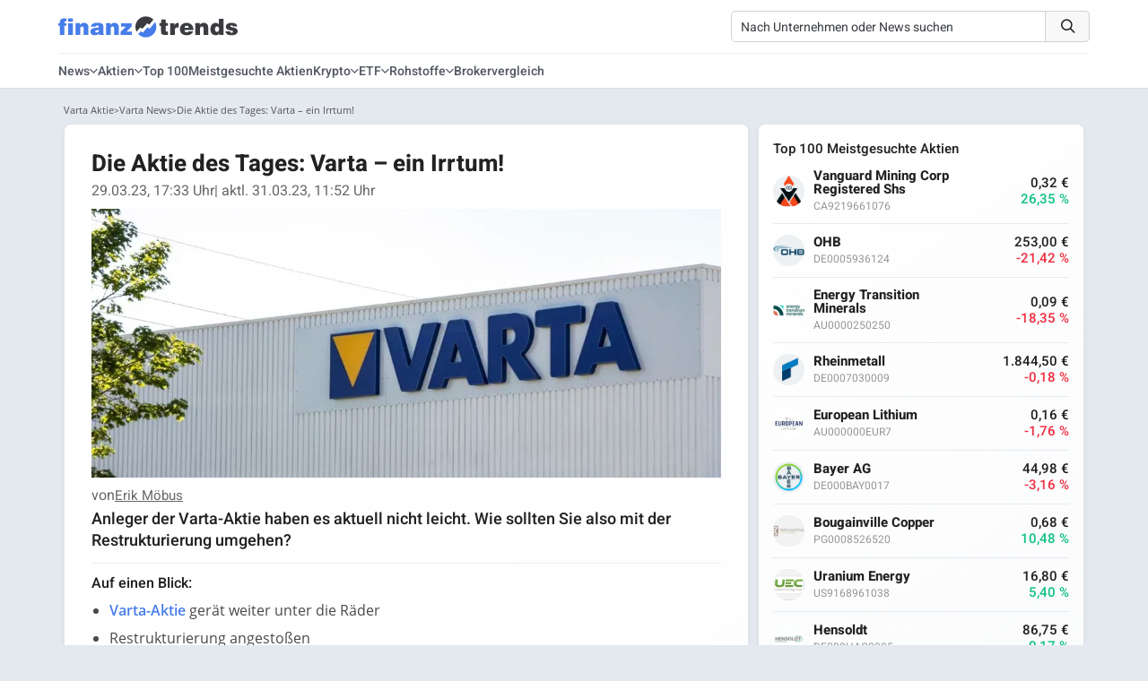

--- FILE ---
content_type: text/html; charset=UTF-8
request_url: https://www.finanztrends.de/aktie-des-tages-varta-irrtum/
body_size: 27787
content:
<!DOCTYPE html><html lang=de><head> <script>(function(){function detectMobileAppTraffic(){const ua=navigator.userAgent;const referrer=document.referrer;const mobileContext={isWebView:/wv|WebView/i.test(ua),isMobile:/Mobile|Android|iPhone/i.test(ua),referrerBlocked:!referrer||referrer===''||referrer==='false',inferredSource:'unknown'};if(mobileContext.isMobile&&mobileContext.referrerBlocked){if(/Chrome/i.test(ua)&&/Android/i.test(ua)){mobileContext.inferredSource='mobile_app_android_chrome';}else if(/Safari/i.test(ua)&&/iPhone|iPad/i.test(ua)){mobileContext.inferredSource='mobile_app_ios_safari';}else if(/Samsung/i.test(ua)){mobileContext.inferredSource='mobile_app_samsung_browser';}else{mobileContext.inferredSource='mobile_app_webview';}
if(typeof gtag!=='undefined'){gtag('event','mobile_attribution_recovery',{'recovered_source':mobileContext.inferredSource,'original_source':'false_not_set','recovery_method':'client_side'});gtag('config','G-Q1CDPZ3BLD',{'campaign_source':mobileContext.inferredSource,'campaign_medium':'mobile_organic_recovered'});}}}
if(document.readyState==='loading'){document.addEventListener('DOMContentLoaded',detectMobileAppTraffic);}else{detectMobileAppTraffic();}})();</script> <title>Die Aktie des Tages: Varta – ein Irrtum! - Finanztrends</title><meta charset="UTF-8"><meta name="viewport" content="width=device-width, initial-scale=1.0"><link rel=dns-prefetch href=https://finanztrends.b-cdn.net><link rel=dns-prefetch href=https://op.finanztrends.de><link rel=dns-prefetch href=https://www.google-analytics.com><link rel=dns-prefetch href=https://stats.g.doubleclick.net><link rel=dns-prefetch href=https://region1.analytics.google.com><link rel=dns-prefetch href=https://www.google.de><link rel=dns-prefetch href=https://www.googletagmanager.com><link rel=preconnect href=https://app.varify.io crossorigin><link rel=preconnect href=https://aj2563.bid crossorigin><link rel=preconnect href=https://cdn77.aj2563.bid crossorigin><link rel=preconnect href=https://finanztrends.cleverpush.com crossorigin><link rel=preconnect href=https://static.cleverpush.com crossorigin><meta name="publisher" content="Finanztrends GmbH & Co. KG"><meta name="copyright" content="Finanztrends GmbH & Co. KG"><meta name="audience" content="All"><meta name="application-name" content="Finanztrends"><meta property="fb:pages" content="1678750859064642"><meta name="msvalidate.01" content="D2CDDEC58F201D60A0504CE4E0E215FC"> <script>if(!("gdprAppliesGlobally"in window)){window.gdprAppliesGlobally=true}if(!("cmp_id"in window)||window.cmp_id<1){window.cmp_id=0}if(!("cmp_cdid"in window)){window.cmp_cdid="9324085ce1c91"}if(!("cmp_params"in window)){window.cmp_params=""}if(!("cmp_host"in window)){window.cmp_host="c.delivery.consentmanager.net"}if(!("cmp_cdn"in window)){window.cmp_cdn="cdn.consentmanager.net"}if(!("cmp_proto"in window)){window.cmp_proto="https:"}if(!("cmp_codesrc"in window)){window.cmp_codesrc="1"}window.cmp_getsupportedLangs=function(){var b=["DE","EN","FR","IT","NO","DA","FI","ES","PT","RO","BG","ET","EL","GA","HR","LV","LT","MT","NL","PL","SV","SK","SL","CS","HU","RU","SR","ZH","TR","UK","AR","BS","JA","CY"];if("cmp_customlanguages"in window){for(var a=0;a<window.cmp_customlanguages.length;a++){b.push(window.cmp_customlanguages[a].l.toUpperCase())}}return b};window.cmp_getRTLLangs=function(){var a=["AR"];if("cmp_customlanguages"in window){for(var b=0;b<window.cmp_customlanguages.length;b++){if("r"in window.cmp_customlanguages[b]&&window.cmp_customlanguages[b].r){a.push(window.cmp_customlanguages[b].l)}}}return a};window.cmp_getlang=function(a){if(typeof(a)!="boolean"){a=true}if(a&&typeof(cmp_getlang.usedlang)=="string"&&cmp_getlang.usedlang!==""){return cmp_getlang.usedlang}return window.cmp_getlangs()[0]};window.cmp_extractlang=function(a){if(a.indexOf("cmplang=")!=-1){a=a.substr(a.indexOf("cmplang=")+8,2).toUpperCase();if(a.indexOf("&")!=-1){a=a.substr(0,a.indexOf("&"))}}else{a=""}return a};window.cmp_getlangs=function(){var g=window.cmp_getsupportedLangs();var c=[];var f=location.hash;var e=location.search;var j="cmp_params"in window?window.cmp_params:"";var a="languages"in navigator?navigator.languages:[];if(cmp_extractlang(f)!=""){c.push(cmp_extractlang(f))}else{if(cmp_extractlang(e)!=""){c.push(cmp_extractlang(e))}else{if(cmp_extractlang(j)!=""){c.push(cmp_extractlang(j))}else{if("cmp_setlang"in window&&window.cmp_setlang!=""){c.push(window.cmp_setlang.toUpperCase())}else{if("cmp_langdetect"in window&&window.cmp_langdetect==1){c.push(window.cmp_getPageLang())}else{if(a.length>0){for(var d=0;d<a.length;d++){c.push(a[d])}}if("language"in navigator){c.push(navigator.language)}if("userLanguage"in navigator){c.push(navigator.userLanguage)}}}}}}var h=[];for(var d=0;d<c.length;d++){var b=c[d].toUpperCase();if(b.length<2){continue}if(g.indexOf(b)!=-1){h.push(b)}else{if(b.indexOf("-")!=-1){b=b.substr(0,2)}if(g.indexOf(b)!=-1){h.push(b)}}}if(h.length==0&&typeof(cmp_getlang.defaultlang)=="string"&&cmp_getlang.defaultlang!==""){return[cmp_getlang.defaultlang.toUpperCase()]}else{return h.length>0?h:["EN"]}};window.cmp_getPageLangs=function(){var a=window.cmp_getXMLLang();if(a!=""){a=[a.toUpperCase()]}else{a=[]}a=a.concat(window.cmp_getLangsFromURL());return a.length>0?a:["EN"]};window.cmp_getPageLang=function(){var a=window.cmp_getPageLangs();return a.length>0?a[0]:""};window.cmp_getLangsFromURL=function(){var c=window.cmp_getsupportedLangs();var b=location;var m="toUpperCase";var g=b.hostname[m]()+".";var a=b.pathname[m]()+"/";a=a.split("_").join("-");var f=[];for(var e=0;e<c.length;e++){var j=a.substring(0,c[e].length+1);if(g.substring(0,c[e].length+1)==c[e]+"."){f.push(c[e][m]())}else{if(c[e].length==5){var k=c[e].substring(3,5)+"-"+c[e].substring(0,2);if(g.substring(0,k.length+1)==k+"."){f.push(c[e][m]())}}else{if(j==c[e]+"/"||j=="/"+c[e]){f.push(c[e][m]())}else{if(j==c[e].replace("-","/")+"/"||j=="/"+c[e].replace("-","/")){f.push(c[e][m]())}else{if(c[e].length==5){var k=c[e].substring(3,5)+"-"+c[e].substring(0,2);var h=a.substring(0,k.length+1);if(h==k+"/"||h==k.replace("-","/")+"/"){f.push(c[e][m]())}}}}}}}return f};window.cmp_getXMLLang=function(){var c=document.getElementsByTagName("html");if(c.length>0){c=c[0]}else{c=document.documentElement}if(c&&c.getAttribute){var a=c.getAttribute("xml:lang");if(typeof(a)!="string"||a==""){a=c.getAttribute("lang")}if(typeof(a)=="string"&&a!=""){a=a.split("_").join("-").toUpperCase();var b=window.cmp_getsupportedLangs();return b.indexOf(a)!=-1||b.indexOf(a.substr(0,2))!=-1?a:""}else{return""}}};(function(){var C=document;var D=C.getElementsByTagName;var o=window;var t="";var h="";var k="";var E=function(e){var i="cmp_"+e;e="cmp"+e+"=";var d="";var l=e.length;var I=location;var J=I.hash;var w=I.search;var u=J.indexOf(e);var H=w.indexOf(e);if(u!=-1){d=J.substring(u+l,9999)}else{if(H!=-1){d=w.substring(H+l,9999)}else{return i in o&&typeof(o[i])!=="function"?o[i]:""}}var G=d.indexOf("&");if(G!=-1){d=d.substring(0,G)}return d};var j=E("lang");if(j!=""){t=j;k=t}else{if("cmp_getlang"in o){t=o.cmp_getlang().toLowerCase();h=o.cmp_getlangs().slice(0,3).join("_");k=o.cmp_getPageLangs().slice(0,3).join("_");if("cmp_customlanguages"in o){var m=o.cmp_customlanguages;for(var y=0;y<m.length;y++){var a=m[y].l.toLowerCase();if(a==t){t="en"}}}}}var q=("cmp_proto"in o)?o.cmp_proto:"https:";if(q!="http:"&&q!="https:"){q="https:"}var n=("cmp_ref"in o)?o.cmp_ref:location.href;if(n.length>300){n=n.substring(0,300)}var A=function(d){var K=C.createElement("script");K.setAttribute("data-cmp-ab","1");K.type="text/javascript";K.async=true;K.src=d;var J=["body","div","span","script","head"];var w="currentScript";var H="parentElement";var l="appendChild";var I="body";if(C[w]&&C[w][H]){C[w][H][l](K)}else{if(C[I]){C[I][l](K)}else{for(var u=0;u<J.length;u++){var G=D(J[u]);if(G.length>0){G[0][l](K);break}}}}};var b=E("design");var c=E("regulationkey");var z=E("gppkey");var s=E("att");var f=o.encodeURIComponent;var g;try{g=C.cookie.length>0}catch(B){g=false}var x=E("darkmode");if(x=="0"){x=0}else{if(x=="1"){x=1}else{try{if("matchMedia"in window&&window.matchMedia){var F=window.matchMedia("(prefers-color-scheme: dark)");if("matches"in F&&F.matches){x=1}}}catch(B){x=0}}}var p=q+"//"+o.cmp_host+"/delivery/cmp.php?";p+=("cmp_id"in o&&o.cmp_id>0?"id="+o.cmp_id:"")+("cmp_cdid"in o?"&cdid="+o.cmp_cdid:"")+"&h="+f(n);p+=(b!=""?"&cmpdesign="+f(b):"")+(c!=""?"&cmpregulationkey="+f(c):"")+(z!=""?"&cmpgppkey="+f(z):"");p+=(s!=""?"&cmpatt="+f(s):"")+("cmp_params"in o?"&"+o.cmp_params:"")+(g?"&__cmpfcc=1":"");p+=(x>0?"&cmpdarkmode=1":"");A(p+"&l="+f(t)+"&ls="+f(h)+"&lp="+f(k)+"&o="+(new Date()).getTime());var r="js";var v=E("debugunminimized")!=""?"":".min";if(E("debugcoverage")=="1"){r="instrumented";v=""}if(E("debugtest")=="1"){r="jstests";v=""}A(q+"//"+o.cmp_cdn+"/delivery/"+r+"/cmp_final"+v+".js")})();window.cmp_rc=function(c,b){var l;try{l=document.cookie}catch(h){l=""}var j="";var f=0;var g=false;while(l!=""&&f<100){f++;while(l.substr(0,1)==" "){l=l.substr(1,l.length)}var k=l.substring(0,l.indexOf("="));if(l.indexOf(";")!=-1){var m=l.substring(l.indexOf("=")+1,l.indexOf(";"))}else{var m=l.substr(l.indexOf("=")+1,l.length)}if(c==k){j=m;g=true}var d=l.indexOf(";")+1;if(d==0){d=l.length}l=l.substring(d,l.length)}if(!g&&typeof(b)=="string"){j=b}return(j)};window.cmp_stub=function(){var a=arguments;__cmp.a=__cmp.a||[];if(!a.length){return __cmp.a}else{if(a[0]==="ping"){if(a[1]===2){a[2]({gdprApplies:gdprAppliesGlobally,cmpLoaded:false,cmpStatus:"stub",displayStatus:"hidden",apiVersion:"2.2",cmpId:31},true)}else{a[2](false,true)}}else{if(a[0]==="getTCData"){__cmp.a.push([].slice.apply(a))}else{if(a[0]==="addEventListener"||a[0]==="removeEventListener"){__cmp.a.push([].slice.apply(a))}else{if(a.length==4&&a[3]===false){a[2]({},false)}else{__cmp.a.push([].slice.apply(a))}}}}}};window.cmp_dsastub=function(){var a=arguments;a[0]="dsa."+a[0];window.cmp_gppstub(a)};window.cmp_gppstub=function(){var c=arguments;__gpp.q=__gpp.q||[];if(!c.length){return __gpp.q}var h=c[0];var g=c.length>1?c[1]:null;var f=c.length>2?c[2]:null;var a=null;var j=false;if(h==="ping"){a=window.cmp_gpp_ping();j=true}else{if(h==="addEventListener"){__gpp.e=__gpp.e||[];if(!("lastId"in __gpp)){__gpp.lastId=0}__gpp.lastId++;var d=__gpp.lastId;__gpp.e.push({id:d,callback:g});a={eventName:"listenerRegistered",listenerId:d,data:true,pingData:window.cmp_gpp_ping()};j=true}else{if(h==="removeEventListener"){__gpp.e=__gpp.e||[];a=false;for(var e=0;e<__gpp.e.length;e++){if(__gpp.e[e].id==f){__gpp.e[e].splice(e,1);a=true;break}}j=true}else{__gpp.q.push([].slice.apply(c))}}}if(a!==null&&typeof(g)==="function"){g(a,j)}};window.cmp_gpp_ping=function(){return{gppVersion:"1.1",cmpStatus:"stub",cmpDisplayStatus:"hidden",signalStatus:"not ready",supportedAPIs:["2:tcfeuv2","5:tcfcav1","7:usnat","8:usca","9:usva","10:usco","11:usut","12:usct","13:usfl","14:usmt","15:usor","16:ustx"],cmpId:31,sectionList:[],applicableSections:[0],gppString:"",parsedSections:{}}};window.cmp_addFrame=function(b){if(!window.frames[b]){if(document.body){var a=document.createElement("iframe");a.style.cssText="display:none";if("cmp_cdn"in window&&"cmp_ultrablocking"in window&&window.cmp_ultrablocking>0){a.src="//"+window.cmp_cdn+"/delivery/empty.html"}a.name=b;a.setAttribute("title","Intentionally hidden, please ignore");a.setAttribute("role","none");a.setAttribute("tabindex","-1");document.body.appendChild(a)}else{window.setTimeout(window.cmp_addFrame,10,b)}}};window.cmp_msghandler=function(d){var a=typeof d.data==="string";try{var c=a?JSON.parse(d.data):d.data}catch(f){var c=null}if(typeof(c)==="object"&&c!==null&&"__cmpCall"in c){var b=c.__cmpCall;window.__cmp(b.command,b.parameter,function(h,g){var e={__cmpReturn:{returnValue:h,success:g,callId:b.callId}};d.source.postMessage(a?JSON.stringify(e):e,"*")})}if(typeof(c)==="object"&&c!==null&&"__tcfapiCall"in c){var b=c.__tcfapiCall;window.__tcfapi(b.command,b.version,function(h,g){var e={__tcfapiReturn:{returnValue:h,success:g,callId:b.callId}};d.source.postMessage(a?JSON.stringify(e):e,"*")},b.parameter)}if(typeof(c)==="object"&&c!==null&&"__gppCall"in c){var b=c.__gppCall;window.__gpp(b.command,function(h,g){var e={__gppReturn:{returnValue:h,success:g,callId:b.callId}};d.source.postMessage(a?JSON.stringify(e):e,"*")},"parameter"in b?b.parameter:null,"version"in b?b.version:1)}if(typeof(c)==="object"&&c!==null&&"__dsaCall"in c){var b=c.__dsaCall;window.__dsa(b.command,function(h,g){var e={__dsaReturn:{returnValue:h,success:g,callId:b.callId}};d.source.postMessage(a?JSON.stringify(e):e,"*")},"parameter"in b?b.parameter:null,"version"in b?b.version:1)}};window.cmp_setStub=function(a){if(!(a in window)||(typeof(window[a])!=="function"&&typeof(window[a])!=="object"&&(typeof(window[a])==="undefined"||window[a]!==null))){window[a]=window.cmp_stub;window[a].msgHandler=window.cmp_msghandler;window.addEventListener("message",window.cmp_msghandler,false)}};window.cmp_setGppStub=function(a){if(!(a in window)||(typeof(window[a])!=="function"&&typeof(window[a])!=="object"&&(typeof(window[a])==="undefined"||window[a]!==null))){window[a]=window.cmp_gppstub;window[a].msgHandler=window.cmp_msghandler;window.addEventListener("message",window.cmp_msghandler,false)}};if(!("cmp_noiframepixel"in window)){window.cmp_addFrame("__cmpLocator")}if((!("cmp_disabletcf"in window)||!window.cmp_disabletcf)&&!("cmp_noiframepixel"in window)){window.cmp_addFrame("__tcfapiLocator")}if((!("cmp_disablegpp"in window)||!window.cmp_disablegpp)&&!("cmp_noiframepixel"in window)){window.cmp_addFrame("__gppLocator")}if((!("cmp_disabledsa"in window)||!window.cmp_disabledsa)&&!("cmp_noiframepixel"in window)){window.cmp_addFrame("__dsaLocator")}window.cmp_setStub("__cmp");if(!("cmp_disabletcf"in window)||!window.cmp_disabletcf){window.cmp_setStub("__tcfapi")}if(!("cmp_disablegpp"in window)||!window.cmp_disablegpp){window.cmp_setGppStub("__gpp")}if(!("cmp_disabledsa"in window)||!window.cmp_disabledsa){window.cmp_setGppStub("__dsa")};</script> <script class=cmplazyload data-cmp-vendor=s115>var ft_user_logged_in=false;window.varify=window.varify||{};window.varify.iid=593;</script> <script async src=https://app.varify.io/varify.js class=cmplazyload data-cmp-vendor=c60534></script> <script type=application/ld+json>[{"@context":"https:\/\/schema.org\/","@type":"NewsArticle","articleSection":"Finance","isAccessibleForFree":true,"headline":"Die Aktie des Tages: Varta \u2013 ein Irrtum!","description":"Anleger der Varta-Aktie haben es aktuell nicht leicht. Wie sollten Sie also mit der Restrukturierung umgehen?","dateCreated":"2023-03-29T16:33:04+02:00","datePublished":"2023-03-29T16:33:04+02:00","publisher":{"@type":"Organization","name":"Finanztrends","logo":{"@type":"ImageObject","url":"https:\/\/www.finanztrends.de\/web\/static\/images\/generated\/8\/0\/5\/logo-600x60.webp","contentUrl":"https:\/\/www.finanztrends.de\/web\/static\/images\/generated\/8\/0\/5\/logo-600x60.webp","width":512,"height":60}},"dateModified":"2023-03-31T10:52:53+02:00","inLanguage":"de","mainEntity":{"@type":"Thing","name":"Varta","url":"https:\/\/www.finanztrends.de\/aktie\/varta\/"},"about":[{"@type":"Thing","name":"Varta-Aktie ger\u00e4t weiter unter die R\u00e4der"},{"@type":"Thing","name":"Restrukturierung angesto\u00dfen "},{"@type":"Thing","name":"Neue Finanzierung f\u00fcr Varta bis Ende 2026"}],"keywords":"Varta Aktie,Varta analyse,Varta Analysten,Varta Irrtum,Varta Kapital,Varta Kapitalerh\u00f6hung,Varta news,Varta Restrukturierung,Varta Short-Seller,Die Aktie des Tages,Experten Trends","articleBody":"Liebe Leser,\r\n\r\nAnleger der Varta-Aktie haben es weiterhin nicht leicht. Das Papier blickt mittlerweile auf eine Jahresperformance von -73,8 Prozent. Und nun kommt der n\u00e4chste Schlag: Varta braucht frisches Kapital f\u00fcr die Restrukturierung. In einer Finanzierungsrunde konnte der Konzern rund 51 Millionen Euro brutto erl\u00f6sen. Das Ergebnis f\u00fcr die Aktion\u00e4re: Eine Verw\u00e4sserung des eingebrachten Kapitals. Ein h\u00e4ufiger Irrtum ist, dass eine solche Ma\u00dfnahme in Bezug auf Varta eine positive Wirkung hat. Wie sollten Sie sich also in der aktuellen Phase verhalten? Mit dieser Frage besch\u00e4ftigen wir uns in der heutigen Ausgabe der Aktie des Tages. Ich w\u00fcnsche Ihnen viel Spa\u00df beim Lesen!\r\nKapitalerh\u00f6hung vollzogen\r\nF\u00fcr die Aktion\u00e4re der Varta-Aktie \u00fcberwiegen weiterhin die Unsicherheiten. Nachdem die Aktie mittlerweile auf eine Jahresperformance von -73,8 Prozent blickt, folgt nun die n\u00e4chste negative Meldung. Der Konzern braucht frisches Kapital. Aus diesem Grund wurde erst vor wenigen Tagen die angek\u00fcndigte Kapitalerh\u00f6hung vollzogen. Konkret wurden die Aktien von einem Gro\u00dfaktion\u00e4r gezeichnet, wodurch Varta selbst 51 Millionen Euro brutto erl\u00f6sen konnte. Dabei ist die vollzogene Kapitalerh\u00f6hung mitunter ein Bestandteil des umfassenden Restrukturierungsplans.\r\n\r\nF\u00fcr die Aktion\u00e4re des Konzerns ist das kurzfristig weniger positiv. Durch das Einsammeln von frischem Kapital werden automatisch neue Aktien am Markt platziert \u2013 meist zu einem g\u00fcnstigeren Preis als der aktuelle Kurs. Konkret wurden 2,22 Millionen neue Aktien zu einem Preis von jeweils 22,85 Euro pro Papier ausgegeben. Dadurch wird das urspr\u00fcnglich investierte Kapital der Investoren verw\u00e4ssert. Allerdings werden die neuen Papiere ebenso Dividendenberechtigt f\u00fcr das Gesch\u00e4ftsjahr 2022 sein.\r\nShortseller: BlackRock verringert seine Position\r\nW\u00e4hrenddessen hat der Investmentkonzern BlackRock seine Short-Position drastisch verringert. Kurz zur Erkl\u00e4rung: Mit einer Short-Position ist die Wette auf fallende Kurse gemeint. Grunds\u00e4tzlich ist also diese Art von Investoren nicht von den Vorhaben der Restrukturierung \u00fcberzeugt. Nun sank der Anteil der gehaltenen Aktien bei BlackRock von 2,49 auf 0,2 Prozent. Dies wurde noch vor der Kapitalerh\u00f6hung vollzogen, weswegen sich der kleinere Anteil nochmals verw\u00e4ssert. Anders ausgedr\u00fcckt hat man sich von 90 Prozent der Position getrennt. Auf der anderen Seite greifen weitere Short-Seller zu. So haben zuletzt 2 weitere Unternehmen die Anteile erh\u00f6ht.\r\nAnalysten halten weiterhin Abstand\r\nNoch kurz vor dem Abverkauf gab es einige neue Analysen der f\u00fchrenden H\u00e4user. Dabei wurden 2 \u201eSell\u201c sowie 1 \u201eHold\u201c-Rating platziert. Gemeinsam blicken wir nun auf die zuletzt publizierten Meldungen. In der vergangenen Woche hat Warburg Research zwar das Kursziel f\u00fcr die Varta-Aktie von 17,50 auf 18,50 Euro angehoben, aber die Einstufung auf \u201eSell\u201c belassen. In seiner Analyse beschreibt der Experte Robert-Jan van der Horst, dass die Kapitalerh\u00f6hung durch den Hauptaktion\u00e4r Montana sowie die Restrukturierungsma\u00dfnahmen ein solider erster Schritt sei, um die finanzielle Stabilit\u00e4t des Konzerns zu sichern.\r\n\r\nAllerdings gebe es auch einige Schwierigkeiten. So sei derzeit schwer abzusehen, wie sich die Zahl der Neukunden im Bereich der wieder aufladbaren Lithium-Ionen-Knopfzellen entwickle. Demnach sei auch die Profitabilit\u00e4t in diesem niedrigpreisigen Marktsegment weiterhin schwach.\r\nKursziel gesenkt, EBITDA schwach\r\nGleicherma\u00dfen hat die Analystin Yasmin Steilen von der Privatbank Berenberg eine neue Einsch\u00e4tzung mit dem Markt geteilt. Hier wurde die Einstufung auf \u201eHold\u201c belassen, aber das Kursziel von 35 auf 31 Euro gesenkt. Konkret vertritt die Expertin weiterhin die Meinung, dass der Konzern zu hoch verschuldet sei. Somit hat sie die Einsch\u00e4tzung f\u00fcr das operative Ergebnis (Ebitda) f\u00fcr das kommende B\u00f6rsenjahr reduziert. Auf der anderen Seite hob sie ihre Sch\u00e4tzungen f\u00fcr die Zinsausgaben sowie das Betriebskapital geringf\u00fcgig an.\r\nStimmung ist von den Banken abh\u00e4ngig\r\nAuch die DZ Bank hat sich erneut zu Wort gemeldet. Anl\u00e4sslich der beschlossenen Kapitalerh\u00f6hung wurde die Aktie von \u201eHalten\u201c auf \u201eVerkaufen\u201c abgestuft. Der faire Wert der Aktie wurde demnach auch von 25 auf 20 Euro nach unten angepasst. Der Analyst Michael Punzet schrieb in seiner Studie, dass er durch die neuen Ma\u00dfnahmen mit keinen nennenswerten positiven Impulsen rechne, zumal die grunds\u00e4tzliche Stimmung von den Banken abh\u00e4ngig sei. Auch die entt\u00e4uschende Entwicklung des j\u00fcngst abgelaufenen Gesch\u00e4ftsjahres sowie die verhaltene Prognose d\u00fcrften den Aktienkurs weiter belasten. Unterm Strich belaufe sich der potenzielle Verw\u00e4sserungseffekt auf circa 5 Prozent.\r\nDer Analystenschnitt unter der Lupe!\r\nAbschlie\u00dfend blicken wir noch auf alle Einsch\u00e4tzungen der f\u00fchrenden H\u00e4user, um einen bessern Eindruck von der Stimmung der Investmenth\u00e4user zu erlangen. Aktuell wird die Varta-Aktie von 8 Analysten gedeckt. Dabei sind 5 Experten der Meinung, dass Anleger die Aktie weiterhin kaufen sollten. Dazu sind 3 \u201eSell\u201c-Ratings am Markt platziert. Das durchschnittliche Kursziel bel\u00e4uft sich auf 26,81 Euro pro Anteilschein. Verrechnen wir dies wiederum mit dem gestrigen Schlusskurs, so ergibt sich ein weiteres Aufw\u00e4rtspotenzial in H\u00f6he von 14,8 Prozent auf Jahressicht.\r\nFazit des Tages!\r\nMit der Einigung der Banken \u00fcber die Restrukturierung wird auch die Finanzierung bis 2026 verl\u00e4ngert \u2013 sofern das letzte Gremium zustimmt. Leider gibt es hier kaum detaillierte Informationen in Bezug auf die Kosten der Finanzierung. Letztendlich ist die Rede hier von \u201e\u00c4nderungen der Kreditbedingungen\u201c. Daher vermute ich, dass ein neuer Kredit aufgenommen wurde - wahrscheinlich mit einem h\u00f6heren Zinssatz, verglichen mit der 0-Zins-Phase. Dadurch werden kurzfristig a) Finanzierungen f\u00fcr Projekte teurer, b) die Margen schlechter und c) die Ergebnisse verw\u00e4ssert.\r\n\r\nEin weit verbreiteter Irrtum, denn f\u00fcr Unternehmen sind solche Finanzierungen somit teurer, was sich negativ auf das Gesch\u00e4ft auswirken k\u00f6nnte. Folgt man nun der Meinung einiger Analysten, so sollten sich Anleger aktuell fernhalten, bis die Restrukturierung vollzogen wurde. Demnach ist aktuell schwer abzusehen, wie sich das Gesch\u00e4ft kurzfristig entwickelt. Und bekanntlich sind Unsicherheiten nicht der beste Freund eines Investors.","wordCount":933,"timeRequired":"PT5M","mentions":[{"@type":"Thing","name":"Varta Aktie"},{"@type":"Thing","name":"Varta analyse"},{"@type":"Thing","name":"Varta Analysten"},{"@type":"Thing","name":"Varta Irrtum"},{"@type":"Thing","name":"Varta Kapital"},{"@type":"Thing","name":"Varta Kapitalerh\u00f6hung"},{"@type":"Thing","name":"Varta news"},{"@type":"Thing","name":"Varta Restrukturierung"},{"@type":"Thing","name":"Varta Short-Seller"},{"@type":"Thing","name":"Die Aktie des Tages"},{"@type":"Thing","name":"Experten Trends"}],"image":[{"@type":"ImageObject","url":"https:\/\/www.finanztrends.de\/wp-content\/uploads\/2022\/05\/shutterstock_1600040077-1-2000x2000.jpg","contentUrl":"https:\/\/www.finanztrends.de\/wp-content\/uploads\/2022\/05\/shutterstock_1600040077-1-2000x2000.jpg","width":2000,"height":2000},{"@type":"ImageObject","url":"https:\/\/www.finanztrends.de\/wp-content\/uploads\/2022\/05\/shutterstock_1600040077-1-2000x1500.jpg","contentUrl":"https:\/\/www.finanztrends.de\/wp-content\/uploads\/2022\/05\/shutterstock_1600040077-1-2000x1500.jpg","width":2000,"height":1500},{"@type":"ImageObject","url":"https:\/\/www.finanztrends.de\/wp-content\/uploads\/2022\/05\/shutterstock_1600040077-1-2000x1125.jpg","contentUrl":"https:\/\/www.finanztrends.de\/wp-content\/uploads\/2022\/05\/shutterstock_1600040077-1-2000x1125.jpg","width":2000,"height":1125},{"@type":"ImageObject","url":"https:\/\/www.finanztrends.de\/wp-content\/uploads\/2022\/05\/shutterstock_1600040077-1-scaled.jpg","contentUrl":"https:\/\/www.finanztrends.de\/wp-content\/uploads\/2022\/05\/shutterstock_1600040077-1-scaled.jpg","width":2560,"height":1707}],"author":[{"@type":"Person","name":"Erik M\u00f6bus","url":"https:\/\/www.finanztrends.de\/autoren\/erik-moebus\/"}]},{"@context":"https:\/\/schema.org","@type":"BreadcrumbList","itemListElement":[{"@type":"ListItem","position":1,"name":"Varta Aktie","item":"https:\/\/www.finanztrends.de\/aktie\/varta\/"},{"@type":"ListItem","position":2,"name":"Varta News","item":"https:\/\/www.finanztrends.de\/aktie\/varta\/news\/"},{"@type":"ListItem","position":3,"name":"Die Aktie des Tages: Varta \u2013 ein Irrtum!","item":"https:\/\/www.finanztrends.de\/aktie-des-tages-varta-irrtum\/"}]},{"@context":"https:\/\/schema.org","@type":"WebSite","url":"https:\/\/www.finanztrends.de\/"},{"@context":"https:\/\/schema.org","@type":"Organization","name":"Finanztrends","legalName":"Finanztrends GmbH & Co. KG ","url":"https:\/\/www.finanztrends.de\/","address":{"@type":"PostalAddress","streetAddress":"Bornheimer Str. 180","addressLocality":"Bonn, Germany","addressRegion":"NRW","postalCode":"53119","addressCountry":"DE"},"telephone":"+49 228 28627441","contactPoint":[{"@type":"ContactPoint","contactType":"customer service","telephone":"+49 228 28627441","url":"https:\/\/www.finanztrends.de\/kontakt\/","email":"kundendienst@finanztrends.de","availableLanguage":[{"@type":"Language","name":"German"}]},{"@type":"ContactPoint","contactType":"marketing","name":"Dilan Saleh","telephone":"+49 228 28627481","url":"https:\/\/www.finanztrends.de\/kontakt\/","email":"marketing@finanztrends.de","availableLanguage":[{"@type":"Language","name":"German"}]}],"image":{"@type":"ImageObject","url":"https:\/\/www.finanztrends.de\/web\/static\/images\/generated\/8\/0\/5\/logo-600x60.webp","contentUrl":"https:\/\/www.finanztrends.de\/web\/static\/images\/generated\/8\/0\/5\/logo-600x60.webp","width":512,"height":60},"logo":{"@type":"ImageObject","url":"https:\/\/www.finanztrends.de\/web\/static\/images\/generated\/8\/0\/5\/logo-600x60.webp","contentUrl":"https:\/\/www.finanztrends.de\/web\/static\/images\/generated\/8\/0\/5\/logo-600x60.webp","width":512,"height":60},"sameAs":["https:\/\/www.facebook.com\/finanztrends\/","https:\/\/www.instagram.com\/finanztrends.de\/","https:\/\/twitter.com\/finanztrends_tv?fbclid=IwAR0g6BrbhEVVuA5l6EoFyE4NoOdpxZ2wfBnotDa5DNmRmPjiYODeMs5ljFU","https:\/\/www.youtube.com\/channel\/UCKKAY6PorZfmUKWiQQhDBJA"]}]</script> <link rel=preload href=/wp-content/themes/Newspaper/fonts/heebo-v17-latin-300.woff2 as=font type=font/woff2 crossOrigin=anonymous><link rel=preload href=/wp-content/themes/Newspaper/fonts/heebo-v17-latin-regular.woff2 as=font type=font/woff2 crossOrigin=anonymous><link rel=preload href=/wp-content/themes/Newspaper/fonts/heebo-v17-latin-500.woff2 as=font type=font/woff2 crossOrigin=anonymous><link rel=preload href=/wp-content/themes/Newspaper/fonts/heebo-v17-latin-700.woff2 as=font type=font/woff2 crossOrigin=anonymous><link rel=preload href=/wp-content/themes/Newspaper/fonts/open-sans-v20-latin-regular.woff2 as=font type=font/woff2 crossOrigin=anonymous><link rel=preload href=/wp-content/themes/Newspaper/fonts/open-sans-v20-latin-600.woff2 as=font type=font/woff2 crossOrigin=anonymous><link rel=preload href=/web/static/fonts/fonts/icomoon.ttf?255kr2 as=font type=font/ttf crossOrigin=anonymous><meta name='robots' content='index, follow, max-image-preview:large, max-snippet:-1, max-video-preview:-1'><link rel=icon type=image/svg+xml href=https://www.finanztrends.de/images/finanztrends_favicon.svg> <script id=google_gtagjs-js-consent-mode-data-layer>window.dataLayer=window.dataLayer||[];function gtag(){dataLayer.push(arguments);}
gtag('consent','default',{"ad_personalization":"denied","ad_storage":"denied","ad_user_data":"denied","analytics_storage":"denied","functionality_storage":"denied","security_storage":"denied","personalization_storage":"denied","region":["AT","BE","BG","CH","CY","CZ","DE","DK","EE","ES","FI","FR","GB","GR","HR","HU","IE","IS","IT","LI","LT","LU","LV","MT","NL","NO","PL","PT","RO","SE","SI","SK"],"wait_for_update":500});window._googlesitekitConsentCategoryMap={"statistics":["analytics_storage"],"marketing":["ad_storage","ad_user_data","ad_personalization"],"functional":["functionality_storage","security_storage"],"preferences":["personalization_storage"]};window._googlesitekitConsents={"ad_personalization":"denied","ad_storage":"denied","ad_user_data":"denied","analytics_storage":"denied","functionality_storage":"denied","security_storage":"denied","personalization_storage":"denied","region":["AT","BE","BG","CH","CY","CZ","DE","DK","EE","ES","FI","FR","GB","GR","HR","HU","IE","IS","IT","LI","LT","LU","LV","MT","NL","NO","PL","PT","RO","SE","SI","SK"],"wait_for_update":500};</script> <meta name="description" content="Anleger der Varta-Aktie haben es aktuell nicht leicht. Wie sollten Sie also mit der Restrukturierung umgehen?"><link rel=canonical href=https://www.finanztrends.de/aktie-des-tages-varta-irrtum/ ><meta property="og:locale" content="de_DE"><meta property="og:type" content="article"><meta property="og:title" content="Die Aktie des Tages: Varta – ein Irrtum!"><meta property="og:description" content="Anleger der Varta-Aktie haben es aktuell nicht leicht. Wie sollten Sie also mit der Restrukturierung umgehen?"><meta property="og:url" content="https://www.finanztrends.de/aktie-des-tages-varta-irrtum/"><meta property="og:site_name" content="Finanztrends"><meta property="article:publisher" content="https://de-de.facebook.com/finanztrends/"><meta property="article:published_time" content="2023-03-29T14:33:04+00:00"><meta property="article:modified_time" content="2023-03-31T08:52:53+00:00"><meta property="og:image" content="https://www.finanztrends.de/wp-content/uploads/2022/05/shutterstock_1600040077-1-scaled.jpg"><meta property="og:image:width" content="2560"><meta property="og:image:height" content="1707"><meta property="og:image:type" content="image/jpeg"><meta name="author" content="Erik Möbus"><meta name="twitter:card" content="summary_large_image"><meta name="twitter:creator" content="@finanztrends_tv"><meta name="twitter:site" content="@finanztrends_tv"><meta name="twitter:label1" content="Verfasst von"><meta name="twitter:data1" content="Erik Möbus"><meta name="twitter:label2" content="Geschätzte Lesezeit"><meta name="twitter:data2" content="5 Minuten"><link rel=dns-prefetch href=//www.googletagmanager.com><style id=wp-img-auto-sizes-contain-inline-css>img:is([sizes=auto i],[sizes^="auto," i]){contain-intrinsic-size:3000px 1500px}</style><style id=wp-block-library-inline-css>/*<![CDATA[*/:root{--wp-block-synced-color:#7a00df;--wp-block-synced-color--rgb:122,0,223;--wp-bound-block-color:var(--wp-block-synced-color);--wp-editor-canvas-background:#ddd;--wp-admin-theme-color:#007cba;--wp-admin-theme-color--rgb:0,124,186;--wp-admin-theme-color-darker-10:#006ba1;--wp-admin-theme-color-darker-10--rgb:0,107,160.5;--wp-admin-theme-color-darker-20:#005a87;--wp-admin-theme-color-darker-20--rgb:0,90,135;--wp-admin-border-width-focus:2px}@media (min-resolution:192dpi){:root{--wp-admin-border-width-focus:1.5px}}.wp-element-button{cursor:pointer}:root .has-very-light-gray-background-color{background-color:#eee}:root .has-very-dark-gray-background-color{background-color:#313131}:root .has-very-light-gray-color{color:#eee}:root .has-very-dark-gray-color{color:#313131}:root .has-vivid-green-cyan-to-vivid-cyan-blue-gradient-background{background:linear-gradient(135deg,#00d084,#0693e3)}:root .has-purple-crush-gradient-background{background:linear-gradient(135deg,#34e2e4,#4721fb 50%,#ab1dfe)}:root .has-hazy-dawn-gradient-background{background:linear-gradient(135deg,#faaca8,#dad0ec)}:root .has-subdued-olive-gradient-background{background:linear-gradient(135deg,#fafae1,#67a671)}:root .has-atomic-cream-gradient-background{background:linear-gradient(135deg,#fdd79a,#004a59)}:root .has-nightshade-gradient-background{background:linear-gradient(135deg,#330968,#31cdcf)}:root .has-midnight-gradient-background{background:linear-gradient(135deg,#020381,#2874fc)}:root{--wp--preset--font-size--normal:16px;--wp--preset--font-size--huge:42px}.has-regular-font-size{font-size:1em}.has-larger-font-size{font-size:2.625em}.has-normal-font-size{font-size:var(--wp--preset--font-size--normal)}.has-huge-font-size{font-size:var(--wp--preset--font-size--huge)}.has-text-align-center{text-align:center}.has-text-align-left{text-align:left}.has-text-align-right{text-align:right}.has-fit-text{white-space:nowrap!important}#end-resizable-editor-section{display:none}.aligncenter{clear:both}.items-justified-left{justify-content:flex-start}.items-justified-center{justify-content:center}.items-justified-right{justify-content:flex-end}.items-justified-space-between{justify-content:space-between}.screen-reader-text{border:0;clip-path:inset(50%);height:1px;margin:-1px;overflow:hidden;padding:0;position:absolute;width:1px;word-wrap:normal!important}.screen-reader-text:focus{background-color:#ddd;clip-path:none;color:#444;display:block;font-size:1em;height:auto;left:5px;line-height:normal;padding:15px 23px 14px;text-decoration:none;top:5px;width:auto;z-index:100000}html :where(.has-border-color){border-style:solid}html :where([style*=border-top-color]){border-top-style:solid}html :where([style*=border-right-color]){border-right-style:solid}html :where([style*=border-bottom-color]){border-bottom-style:solid}html :where([style*=border-left-color]){border-left-style:solid}html :where([style*=border-width]){border-style:solid}html :where([style*=border-top-width]){border-top-style:solid}html :where([style*=border-right-width]){border-right-style:solid}html :where([style*=border-bottom-width]){border-bottom-style:solid}html :where([style*=border-left-width]){border-left-style:solid}html :where(img[class*=wp-image-]){height:auto;max-width:100%}:where(figure){margin:0 0 1em}html :where(.is-position-sticky){--wp-admin--admin-bar--position-offset:var(--wp-admin--admin-bar--height,0px)}@media screen and (max-width:600px){html:where(.is-position-sticky){--wp-admin--admin-bar--position-offset:0px}}/*]]>*/</style><style id=global-styles-inline-css>/*<![CDATA[*/:root{--wp--preset--aspect-ratio--square:1;--wp--preset--aspect-ratio--4-3:4/3;--wp--preset--aspect-ratio--3-4:3/4;--wp--preset--aspect-ratio--3-2:3/2;--wp--preset--aspect-ratio--2-3:2/3;--wp--preset--aspect-ratio--16-9:16/9;--wp--preset--aspect-ratio--9-16:9/16;--wp--preset--color--black:#000;--wp--preset--color--cyan-bluish-gray:#abb8c3;--wp--preset--color--white:#fff;--wp--preset--color--pale-pink:#f78da7;--wp--preset--color--vivid-red:#cf2e2e;--wp--preset--color--luminous-vivid-orange:#ff6900;--wp--preset--color--luminous-vivid-amber:#fcb900;--wp--preset--color--light-green-cyan:#7bdcb5;--wp--preset--color--vivid-green-cyan:#00d084;--wp--preset--color--pale-cyan-blue:#8ed1fc;--wp--preset--color--vivid-cyan-blue:#0693e3;--wp--preset--color--vivid-purple:#9b51e0;--wp--preset--gradient--vivid-cyan-blue-to-vivid-purple:linear-gradient(135deg,rgb(6,147,227) 0%,rgb(155,81,224) 100%);--wp--preset--gradient--light-green-cyan-to-vivid-green-cyan:linear-gradient(135deg,rgb(122,220,180) 0%,rgb(0,208,130) 100%);--wp--preset--gradient--luminous-vivid-amber-to-luminous-vivid-orange:linear-gradient(135deg,rgb(252,185,0) 0%,rgb(255,105,0) 100%);--wp--preset--gradient--luminous-vivid-orange-to-vivid-red:linear-gradient(135deg,rgb(255,105,0) 0%,rgb(207,46,46) 100%);--wp--preset--gradient--very-light-gray-to-cyan-bluish-gray:linear-gradient(135deg,rgb(238,238,238) 0%,rgb(169,184,195) 100%);--wp--preset--gradient--cool-to-warm-spectrum:linear-gradient(135deg,rgb(74,234,220) 0%,rgb(151,120,209) 20%,rgb(207,42,186) 40%,rgb(238,44,130) 60%,rgb(251,105,98) 80%,rgb(254,248,76) 100%);--wp--preset--gradient--blush-light-purple:linear-gradient(135deg,rgb(255,206,236) 0%,rgb(152,150,240) 100%);--wp--preset--gradient--blush-bordeaux:linear-gradient(135deg,rgb(254,205,165) 0%,rgb(254,45,45) 50%,rgb(107,0,62) 100%);--wp--preset--gradient--luminous-dusk:linear-gradient(135deg,rgb(255,203,112) 0%,rgb(199,81,192) 50%,rgb(65,88,208) 100%);--wp--preset--gradient--pale-ocean:linear-gradient(135deg,rgb(255,245,203) 0%,rgb(182,227,212) 50%,rgb(51,167,181) 100%);--wp--preset--gradient--electric-grass:linear-gradient(135deg,rgb(202,248,128) 0%,rgb(113,206,126) 100%);--wp--preset--gradient--midnight:linear-gradient(135deg,rgb(2,3,129) 0%,rgb(40,116,252) 100%);--wp--preset--font-size--small:13px;--wp--preset--font-size--medium:20px;--wp--preset--font-size--large:36px;--wp--preset--font-size--x-large:42px;--wp--preset--spacing--20:0.44rem;--wp--preset--spacing--30:0.67rem;--wp--preset--spacing--40:1rem;--wp--preset--spacing--50:1.5rem;--wp--preset--spacing--60:2.25rem;--wp--preset--spacing--70:3.38rem;--wp--preset--spacing--80:5.06rem;--wp--preset--shadow--natural:6px 6px 9px rgba(0, 0, 0, 0.2);--wp--preset--shadow--deep:12px 12px 50px rgba(0, 0, 0, 0.4);--wp--preset--shadow--sharp:6px 6px 0px rgba(0, 0, 0, 0.2);--wp--preset--shadow--outlined:6px 6px 0px -3px rgb(255, 255, 255), 6px 6px rgb(0, 0, 0);--wp--preset--shadow--crisp:6px 6px 0px rgb(0, 0, 0)}:where(.is-layout-flex){gap:0.5em}:where(.is-layout-grid){gap:0.5em}body .is-layout-flex{display:flex}.is-layout-flex{flex-wrap:wrap;align-items:center}.is-layout-flex>:is(*,div){margin:0}body .is-layout-grid{display:grid}.is-layout-grid>:is(*,div){margin:0}:where(.wp-block-columns.is-layout-flex){gap:2em}:where(.wp-block-columns.is-layout-grid){gap:2em}:where(.wp-block-post-template.is-layout-flex){gap:1.25em}:where(.wp-block-post-template.is-layout-grid){gap:1.25em}.has-black-color{color:var(--wp--preset--color--black) !important}.has-cyan-bluish-gray-color{color:var(--wp--preset--color--cyan-bluish-gray) !important}.has-white-color{color:var(--wp--preset--color--white) !important}.has-pale-pink-color{color:var(--wp--preset--color--pale-pink) !important}.has-vivid-red-color{color:var(--wp--preset--color--vivid-red) !important}.has-luminous-vivid-orange-color{color:var(--wp--preset--color--luminous-vivid-orange) !important}.has-luminous-vivid-amber-color{color:var(--wp--preset--color--luminous-vivid-amber) !important}.has-light-green-cyan-color{color:var(--wp--preset--color--light-green-cyan) !important}.has-vivid-green-cyan-color{color:var(--wp--preset--color--vivid-green-cyan) !important}.has-pale-cyan-blue-color{color:var(--wp--preset--color--pale-cyan-blue) !important}.has-vivid-cyan-blue-color{color:var(--wp--preset--color--vivid-cyan-blue) !important}.has-vivid-purple-color{color:var(--wp--preset--color--vivid-purple) !important}.has-black-background-color{background-color:var(--wp--preset--color--black) !important}.has-cyan-bluish-gray-background-color{background-color:var(--wp--preset--color--cyan-bluish-gray) !important}.has-white-background-color{background-color:var(--wp--preset--color--white) !important}.has-pale-pink-background-color{background-color:var(--wp--preset--color--pale-pink) !important}.has-vivid-red-background-color{background-color:var(--wp--preset--color--vivid-red) !important}.has-luminous-vivid-orange-background-color{background-color:var(--wp--preset--color--luminous-vivid-orange) !important}.has-luminous-vivid-amber-background-color{background-color:var(--wp--preset--color--luminous-vivid-amber) !important}.has-light-green-cyan-background-color{background-color:var(--wp--preset--color--light-green-cyan) !important}.has-vivid-green-cyan-background-color{background-color:var(--wp--preset--color--vivid-green-cyan) !important}.has-pale-cyan-blue-background-color{background-color:var(--wp--preset--color--pale-cyan-blue) !important}.has-vivid-cyan-blue-background-color{background-color:var(--wp--preset--color--vivid-cyan-blue) !important}.has-vivid-purple-background-color{background-color:var(--wp--preset--color--vivid-purple) !important}.has-black-border-color{border-color:var(--wp--preset--color--black) !important}.has-cyan-bluish-gray-border-color{border-color:var(--wp--preset--color--cyan-bluish-gray) !important}.has-white-border-color{border-color:var(--wp--preset--color--white) !important}.has-pale-pink-border-color{border-color:var(--wp--preset--color--pale-pink) !important}.has-vivid-red-border-color{border-color:var(--wp--preset--color--vivid-red) !important}.has-luminous-vivid-orange-border-color{border-color:var(--wp--preset--color--luminous-vivid-orange) !important}.has-luminous-vivid-amber-border-color{border-color:var(--wp--preset--color--luminous-vivid-amber) !important}.has-light-green-cyan-border-color{border-color:var(--wp--preset--color--light-green-cyan) !important}.has-vivid-green-cyan-border-color{border-color:var(--wp--preset--color--vivid-green-cyan) !important}.has-pale-cyan-blue-border-color{border-color:var(--wp--preset--color--pale-cyan-blue) !important}.has-vivid-cyan-blue-border-color{border-color:var(--wp--preset--color--vivid-cyan-blue) !important}.has-vivid-purple-border-color{border-color:var(--wp--preset--color--vivid-purple) !important}.has-vivid-cyan-blue-to-vivid-purple-gradient-background{background:var(--wp--preset--gradient--vivid-cyan-blue-to-vivid-purple) !important}.has-light-green-cyan-to-vivid-green-cyan-gradient-background{background:var(--wp--preset--gradient--light-green-cyan-to-vivid-green-cyan) !important}.has-luminous-vivid-amber-to-luminous-vivid-orange-gradient-background{background:var(--wp--preset--gradient--luminous-vivid-amber-to-luminous-vivid-orange) !important}.has-luminous-vivid-orange-to-vivid-red-gradient-background{background:var(--wp--preset--gradient--luminous-vivid-orange-to-vivid-red) !important}.has-very-light-gray-to-cyan-bluish-gray-gradient-background{background:var(--wp--preset--gradient--very-light-gray-to-cyan-bluish-gray) !important}.has-cool-to-warm-spectrum-gradient-background{background:var(--wp--preset--gradient--cool-to-warm-spectrum) !important}.has-blush-light-purple-gradient-background{background:var(--wp--preset--gradient--blush-light-purple) !important}.has-blush-bordeaux-gradient-background{background:var(--wp--preset--gradient--blush-bordeaux) !important}.has-luminous-dusk-gradient-background{background:var(--wp--preset--gradient--luminous-dusk) !important}.has-pale-ocean-gradient-background{background:var(--wp--preset--gradient--pale-ocean) !important}.has-electric-grass-gradient-background{background:var(--wp--preset--gradient--electric-grass) !important}.has-midnight-gradient-background{background:var(--wp--preset--gradient--midnight) !important}.has-small-font-size{font-size:var(--wp--preset--font-size--small) !important}.has-medium-font-size{font-size:var(--wp--preset--font-size--medium) !important}.has-large-font-size{font-size:var(--wp--preset--font-size--large) !important}.has-x-large-font-size{font-size:var(--wp--preset--font-size--x-large) !important}/*]]>*/</style><style id=classic-theme-styles-inline-css>.wp-block-button__link{color:#fff;background-color:#32373c;border-radius:9999px;box-shadow:none;text-decoration:none;padding:calc(.667em + 2px) calc(1.333em + 2px);font-size:1.125em}.wp-block-file__button{background:#32373c;color:#fff;text-decoration:none}</style><link rel=stylesheet id=yes_scrollbox_main-css href=https://www.finanztrends.de/wp-content/plugins/yes-scrollbox/main.css type=text/css media=all><link rel=stylesheet id=icomoon-fonts-css href=https://www.finanztrends.de/web/static/fonts/style.css type=text/css media=all><link rel=stylesheet id=td-theme-css href='https://www.finanztrends.de/wp-content/themes/Newspaper-child/style.css?v=158181c5' type=text/css media=all> <script src="https://www.googletagmanager.com/gtag/js?id=G-Q1CDPZ3BLD" id=google_gtagjs defer async></script> <meta name="generator" content="Site Kit by Google 1.167.0"><!--[if lt IE 9]><script src=https://html5shim.googlecode.com/svn/trunk/html5.js></script><![endif]-->  <script>/*<![CDATA[*/(function(w,d,s,l,i){w[l]=w[l]||[];w[l].push({'gtm.start':new Date().getTime(),event:'gtm.js'});var f=d.getElementsByTagName(s)[0],j=d.createElement(s),dl=l!='dataLayer'?'&l='+l:'';j.async=true;j.src='https://www.googletagmanager.com/gtm.js?id='+i+dl;f.parentNode.insertBefore(j,f);})(window,document,'script','dataLayer','GTM-W724GR7');/*]]>*/</script>  <script>var td_viewport_interval_list=[{"limitBottom":767,"sidebarWidth":228},{"limitBottom":1018,"sidebarWidth":300},{"limitBottom":1140,"sidebarWidth":324}];var td_animation_stack_effect="type0";var tds_animation_stack=true;var td_animation_stack_specific_selectors=".entry-thumb, img";var td_animation_stack_general_selectors=".td-animation-stack img, .post img";var td_ad_background_click_link="";var td_ad_background_click_target="";</script> <link rel=icon href=https://www.finanztrends.de/wp-content/uploads/2022/11/cropped-FT__favicon-1-32x32.png sizes=32x32><link rel=icon href=https://www.finanztrends.de/wp-content/uploads/2022/11/cropped-FT__favicon-1-192x192.png sizes=192x192><link rel=apple-touch-icon href=https://www.finanztrends.de/wp-content/uploads/2022/11/cropped-FT__favicon-1-180x180.png><meta name="msapplication-TileImage" content="https://www.finanztrends.de/wp-content/uploads/2022/11/cropped-FT__favicon-1-270x270.png"> <script src=https://d.finative.cloud/cds/delivery/init async></script> <script rel=script src=/node_modules/jquery/dist/jquery.min.js defer></script> </head><body class="wp-singular post-template-default single single-post postid-2162124 single-format-standard wp-theme-Newspaper wp-child-theme-Newspaper-child aktie-des-tages-varta-irrtum td-animation-stack-type0 td-full-layout" itemscope=itemscope itemtype=https://schema.org/WebPage><ins class=9573103d data-key=b97f2b5fb611dc04cf17189d092b2a25></ins><header><div id=FT__header><div class=FT__header__background><div class=header__grid><div id=FT__header__logo> <a href=/ title="Finanztrends Startseite"> <img src=/logo/finanztrends_logo__2022.svg class="logo__img header-logo skip_lazy" width=200 height=30 alt=Finanztrends> </a></div><div class=FT__header-content__wrapper><div class=FT__header-search__wrapper><div class=ft-search-container><form method=get action=https://www.finanztrends.de/suche/ id=ft-search-form><div class=search-container> <input type=search placeholder="Nach Unternehmen oder News suchen" class=search_input name=s autocomplete=off> <button type=button class=ft-clear-button id=ft-clear-search style="display: none;"> <span class=fa-xmark-large-solid></span> </button> <button id=search_button type=submit> <i class=fa-magnifying-glass-light-2></i> </button></div></form><div id=ft-suggestions class=ft-suggestions-dropdown style="display: none;"></div></div> <script>(function(){'use strict';const searchInput=document.querySelector('.search_input');const suggestionsContainer=document.getElementById('ft-suggestions');const searchForm=document.getElementById('ft-search-form');const clearButton=document.getElementById('ft-clear-search');if(!searchInput||!suggestionsContainer||!searchForm||!clearButton)return;let debounceTimeout;let fetchController=null;searchInput.addEventListener('input',handleInput);searchInput.addEventListener('focus',handleInput);searchInput.addEventListener('blur',()=>{setTimeout(()=>hideSuggestions(),200);});clearButton.addEventListener('click',clearSearch);searchForm.addEventListener('submit',(e)=>{if(searchInput.value.trim().length<1){e.preventDefault();showValidationMessage();return false;}});function showValidationMessage(){const originalPlaceholder=searchInput.placeholder;const originalBorder=searchInput.style.border;searchInput.placeholder='Bitte geben Sie einen Suchbegriff ein.';searchInput.style.border='2px solid #e57373';searchInput.style.color='#c62828';searchInput.classList.add('ft-error-state');setTimeout(()=>{searchInput.placeholder=originalPlaceholder;searchInput.style.border=originalBorder;searchInput.style.color='';searchInput.classList.remove('ft-error-state');},2000);}
function handleInput(){const query=this.value.trim().toLowerCase();clearTimeout(debounceTimeout);if(fetchController)fetchController.abort();toggleClearButton();if(!query){hideSuggestions();return;}
debounceTimeout=setTimeout(()=>fetchSuggestions(query),250);}
function toggleClearButton(){if(searchInput.value.trim().length>0){clearButton.style.display='block';}else{clearButton.style.display='none';}}
function clearSearch(){searchInput.value='';clearButton.style.display='none';hideSuggestions();searchInput.focus();}
function hideSuggestions(){suggestionsContainer.style.display='none';}
function showSuggestions(){suggestionsContainer.style.display='block';}
async function fetchSuggestions(query){if(fetchController)fetchController.abort();fetchController=new AbortController();try{const response=await fetch(`https://www.finanztrends.de/suggest/?q=${encodeURIComponent(query)}`,{signal:fetchController.signal});const data=await response.json();renderSuggestions(data);}catch(err){if(err.name!=='AbortError'){console.error('Search error:',err);suggestionsContainer.innerHTML=`<div class=ft-error>Fehler beim Laden</div>`;showSuggestions();}}}
function renderSuggestions(data){suggestionsContainer.innerHTML='';let hasResults=false;const categoryOrder=['stock','article','cryptocurrency','etf','fund','index','commodity'];const sortedCategories=Object.keys(data).sort((a,b)=>{const indexA=categoryOrder.indexOf(a.toLowerCase());const indexB=categoryOrder.indexOf(b.toLowerCase());if(indexA!==-1&&indexB!==-1){return indexA-indexB;}
if(indexA!==-1)return-1;if(indexB!==-1)return 1;return 0;});for(const category of sortedCategories){const items=data[category];if(!items||!items.length)continue;hasResults=true;const categoryDiv=document.createElement('div');categoryDiv.className='ft-category';const categoryTitle=document.createElement('div');categoryTitle.className='ft-category-title';categoryTitle.textContent=translateCategoryName(category);categoryDiv.appendChild(categoryTitle);items.slice(0,5).forEach(item=>{const link=document.createElement('a');link.href=item.url;link.className='ft-suggestion-item';link.textContent=item.title;link.addEventListener('mousedown',(e)=>{e.preventDefault();window.location.href=item.url;});categoryDiv.appendChild(link);});suggestionsContainer.appendChild(categoryDiv);}
if(hasResults){showSuggestions();}else{suggestionsContainer.innerHTML='<div class=ft-no-results>Keine Ergebnisse gefunden</div>';showSuggestions();}}
function translateCategoryName(categoryName){const translations={"article":"News","cryptocurrency":"Kryptowährungen","commodity":"Rohstoffe","stock":"Aktien","index":"Indizes","fund":"Fonds","etf":"ETFs","category":"Kategorien","author":"Autoren"};return translations[categoryName.toLowerCase()]||categoryName;}})();</script> </div></div> <span><ins class=9573103d data-key=e3ede0c635ea0da1bf1a91ea4b8136e0>  </ins></span><div class=FT__burger__icon><div style="cursor: pointer;" id=FT__burger__menu> <button class=FT__menu__burger-button onclick="this.classList.toggle('FT__burger__menu__opened');this.setAttribute('aria-expanded', this.classList.contains('FT__burger__menu__opened'))" aria-label="Main Menu"> <span class=burger-line></span> <span class=burger-line></span> <span class=burger-line></span> </button></div></div></div></div><nav><div class=FT__header-nav__wrapper><ul id=FT__header-menu> <li id=FT__header-menu-nav><div class=FT__header-nav_dropdown><div class=FT__header-nav_dropdown-header>News</div><div class=FT__header-nav_dropdown-content> <a href=/aktuelle-news/ >Aktuelle News</a> <a href=/meistgelesene-news/ >Meistgelesene News</a></div></div><div class=FT__header-nav_dropdown> <a class=FT__header-nav_dropdown-header href=/aktie/ >Aktien</a><div class=FT__header-nav_dropdown-content> <a href=/aktie/rheinmetall-DE0007030009/ >Rheinmetall</a> <a href=/aktie/renk-group/ >Renk</a> <a href=/aktie/siemens-energy/ >Siemens Energy</a> <a href=/aktie/uranium-energy/ >Uranium Energy</a> <a href=/aktie/sap/ >SAP</a> <a href=/aktie/droneshield/ >DroneShield</a> <a href=/aktie/deutsche-telekom/ >Deutsche Telekom</a> <a href=/aktie/nvidia/ >Nvidia</a> <a href=/aktie/almonty-industries/ >Almonty Industries</a> <a href=/aktie/immunitybio/ >ImmunityBio</a></div></div> <a class=FT__header-nav_menu href=/top-100/ >Top 100</a><div><a href=/top-100-meistgesuchte-aktien/ >Meistgesuchte Aktien</a></div><div class=FT__header-nav_dropdown> <a class=FT__header-nav_dropdown-header href=/krypto/ >Krypto</a><div class=FT__header-nav_dropdown-content> <a href=/krypto/xrp/ >XRP</a> <a href=/krypto/bitcoin/ >Bitcoin</a> <a href=/krypto/cardano/ >Cardano</a> <a href=/krypto/avalanche/ >Avalanche</a> <a href=/krypto/mantra-dao/ >MANTRA DAO</a> <a href=/krypto/ethereum/ >Ethereum</a></div></div><div class=FT__header-nav_dropdown> <a class=FT__header-nav_dropdown-header href=/etf/ >ETF</a><div class=FT__header-nav_dropdown-content> <a href=/etf/wisdomtree-physical-silver/ >WisdomTree Physical Silver EUR</a> <a href=/etf/global-x-nasdaq-100-covered-call-etf/ >Global X NASDAQ 100 Covered Call ETF</a> <a href=/etf/vanguard-global-aggregate-bond-ucits-etf-eur-hedged-income/ >Vanguard Global Aggregate Bond UCITS ETF EUR Hedged Income</a></div></div><div class=FT__header-nav_dropdown> <a class=FT__header-nav_dropdown-header href=/rohstoff/ >Rohstoffe</a><div class=FT__header-nav_dropdown-content> <a href=/rohstoff/silber/ >Silber</a> <a href=/rohstoff/blattgold/ >Blattgold</a> <a href=/rohstoff/gold/ >Gold</a></div></div> <a class=FT__header-nav_menu href=/broker-vergleich/ >Brokervergleich</a> </li></ul></div></nav></div></div></header><main><div class=grid-container id=FT__header__scroll-margin><div class=background__main><section id=pre-post-section><nav class=crumb-nav><div class=entry-crumbs> <span class=entry-crumb><a href=https://www.finanztrends.de/aktie/varta/ >Varta Aktie</a></span><i class="td-icon-right td-bread-sep"></i><span ><a href=https://www.finanztrends.de/aktie/varta/news/ >Varta News</a></span><i class="td-icon-right td-bread-sep td-bred-no-url-last"></i><span class=td-bred-no-url-last data-full-name='Die Aktie des Tages: Varta – ein Irrtum!'>Die Aktie des Tages: Varta – ein Irrtum!</span></div></nav> <script>document.addEventListener('DOMContentLoaded',function(){const lastCrumb=document.querySelector('.td-bred-no-url-last');if(window.innerWidth<=800&&lastCrumb.innerText.length>20){lastCrumb.innerText=lastCrumb.innerText.slice(0,17)+'...';}});</script> </section><div class=grid-main><div class=grid-left-content> <script>var isin='DE000A0TGJ55';var asset_id=1976999;var jb_artikel=2;var ft_is_post=true;var ft_post_isin='DE000A0TGJ55';var set_criteo_tag=false;var post_id=2162124;var author_id=1495880;var post_type='post';var snapshotseite=true;var aktienname='Varta';var no_ads=false;var source=false;const post_title='Die Aktie des Tages: Varta – ein Irrtum!';</script> <script type=application/json id=custom-parameters-json>{"name":"Varta","isin":"DE000A0TGJ55","post_id":2162124,"type":"stock","category":"einzelanalyse","no_ads":false,"source":false,"author_id":"1495880","cover_url_path":"https:\/\/www.finanztrends.de\/web\/static\/images\/generated\/a\/3\/9\/DE000A0TGJ55-200x0.webp","identifier":"artikel","featureImage":"no"}</script> <section class=FT__widget__box id=FAP__wrapper><article><ins class=9573103d data-key=d6a5d636cc9e5203c02a31b879284cd3></ins><header class=td-post-header><div class="td-post-title "><h1 class="entry-title"> Die Aktie des Tages: Varta – ein Irrtum!</h1><div class=td-post-author-name> <span class=td-post-date> <time class="entry-date updated td-module-date" datetime=2023-03-29T17:33:04+02:00> 29.03.23, 17:33 Uhr </time> </span> <span class=td-post-date> <time class="entry-date updated td-module-date" datetime> | aktl. 31.03.23, 11:52 Uhr </time> </span></div><div class=td-featured-image-rec> <img src=https://www.finanztrends.de/wp-content/uploads/2022/05/shutterstock_1600040077-1-1024x683.jpg alt="Die Aktie des Tages: Varta – ein Irrtum!" title="Die Aktie des Tages: Varta – ein Irrtum!" class=responsive-featured-image sizes="(max-width: 600px) 100vw, (max-width: 1200px) 50vw, 800px" decoding=async></div><div class=td-post-author-name> von <a id=autor_link href=https://www.finanztrends.de/autoren/erik-moebus/ >Erik Möbus</a></div><h2 class="subheadline" id="subheadline">Anleger der Varta-Aktie haben es aktuell nicht leicht. Wie sollten Sie also mit der Restrukturierung umgehen?</h2></div><section class=post-summary id=post-summary><div><span>Auf einen Blick:</span></div><ul> <li><a href=/aktie/varta/ data-isin=DE000A0TGJ55><strong>Varta-Aktie</strong></a> gerät weiter unter die Räder</li><li>Restrukturierung angestoßen </li><li>Neue Finanzierung für Varta bis Ende 2026</li></ul> <ins class=9573103d data-key=a7fc8563983e16ef7ad2289bc886a4b2><ul> <li class=op-summary style="font-weight: normal !important;"> <a href="https://www.finanztrends.de/lp/einzel-analyse/?affiliate=FT_LP_Aktien_Analyse_Artikel_Summary_static&aktien=Varta&isin=DE000A0TGJ55&adref=Aktienname_Varta:ISIN_DE000A0TGJ55:Artikel_Summary_static:Post_ID_2162124:Source_FT:EP_68-S03" rel="noopener nofollow" style="font-weight: bold; text-decoration: none;" onmouseover="this.style.textDecoration='underline';" onmouseout="this.style.textDecoration='none';"> <b>Gratis Chartanalyse</b> </a> zur Varta-Aktie <img src=https://finanztrends.b-cdn.net/graphics/b/download-icon.svg height=24.47 width=20 style="vertical-align: middle; margin: 0 0 5px 5px;" alt="Download Analyse"> </li></ul></ins></section></header><div class=td-post-content> <ins class=9573103d data-key=e66764d05ff7a7bac07fff1a84f04e38></ins><p>Liebe Leser,</p><p>Anleger der <a href=/aktie/varta/ data-isin=DE000A0TGJ55><strong>Varta-Aktie</strong></a> haben es weiterhin nicht leicht. Das Papier blickt mittlerweile auf eine Jahresperformance von -73,8 Prozent. Und nun kommt der nächste Schlag: Varta braucht frisches Kapital für die Restrukturierung. In einer Finanzierungsrunde konnte der Konzern rund 51 Millionen Euro brutto erlösen. Das Ergebnis für die Aktionäre: Eine Verwässerung des eingebrachten Kapitals. Ein häufiger Irrtum ist, dass eine solche Maßnahme in Bezug auf Varta eine positive Wirkung hat. Wie sollten Sie sich also in der aktuellen Phase verhalten? Mit dieser Frage beschäftigen wir uns in der heutigen Ausgabe der Aktie des Tages. Ich wünsche Ihnen viel Spaß beim Lesen!</p><h2>Kapitalerhöhung vollzogen</h2><p>Für die Aktionäre der Varta-Aktie überwiegen weiterhin die Unsicherheiten. Nachdem die Aktie mittlerweile auf eine Jahresperformance von -73,8 Prozent blickt, folgt nun die nächste negative Meldung. Der Konzern braucht frisches Kapital. Aus diesem Grund wurde erst vor wenigen Tagen die angekündigte Kapitalerhöhung vollzogen. Konkret wurden die Aktien von einem Großaktionär gezeichnet, wodurch Varta selbst 51 Millionen Euro brutto erlösen konnte. Dabei ist die vollzogene Kapitalerhöhung mitunter ein Bestandteil des umfassenden Restrukturierungsplans.</p>  <ins class=9573103d data-key=cfa11bb80ad29355891517e46a772272 data-cp-name=Varta data-cp-isin=DE000A0TGJ55><div><p class=ft-einzeiler-main> <b><a href="https://www.finanztrends.de/lp/einzel-analyse/?affiliate=FT_LP_Aktien_Analyse_Artikel_Einzeiler_Main_static&aktien=Varta&isin=DE000A0TGJ55&adref=Aktienname_Varta:Text_Einzeiler:Mittig_Main_mobile:ISIN_DE000A0TGJ55:Post_ID_2162124:EP_18-S04" style=color:#6495ED; rel="noopener nofollow">Varta Aktie: Kaufen oder Verkaufen? Hier weiterlesen ...</a> </b></p></div><style>.ft-einzeiler-main a{font-size:20px;line-height:1.3;font-family:'Heebo',sans-serif;font-weight:700}</style></ins><p>Für die Aktionäre des Konzerns ist das kurzfristig weniger positiv. Durch das Einsammeln von frischem Kapital werden automatisch neue Aktien am Markt platziert – meist zu einem günstigeren Preis als der aktuelle Kurs. Konkret wurden 2,22 Millionen neue Aktien zu einem Preis von jeweils 22,85 Euro pro Papier ausgegeben. Dadurch wird das ursprünglich investierte Kapital der Investoren verwässert. Allerdings werden die neuen Papiere ebenso Dividendenberechtigt für das Geschäftsjahr 2022 sein.</p><h2>Shortseller: BlackRock verringert seine Position</h2><p>Währenddessen hat der Investmentkonzern BlackRock seine Short-Position drastisch verringert. Kurz zur Erklärung: Mit einer Short-Position ist die Wette auf fallende Kurse gemeint. Grundsätzlich ist also diese Art von Investoren nicht von den Vorhaben der Restrukturierung überzeugt. Nun sank der Anteil der gehaltenen Aktien bei BlackRock von 2,49 auf 0,2 Prozent. Dies wurde noch vor der Kapitalerhöhung vollzogen, weswegen sich der kleinere Anteil nochmals verwässert. Anders ausgedrückt hat man sich von 90 Prozent der Position getrennt. Auf der anderen Seite greifen weitere Short-Seller zu. So haben zuletzt 2 weitere Unternehmen die Anteile erhöht.</p><h2>Analysten halten weiterhin Abstand</h2><p>Noch kurz vor dem Abverkauf gab es einige neue Analysen der führenden Häuser. Dabei wurden 2 „Sell“ sowie 1 „Hold“-Rating platziert. Gemeinsam blicken wir nun auf die zuletzt publizierten Meldungen. In der vergangenen Woche hat Warburg Research zwar das Kursziel für die Varta-Aktie von 17,50 auf 18,50 Euro angehoben, aber die Einstufung auf „Sell“ belassen. In seiner Analyse beschreibt der Experte Robert-Jan van der Horst, dass die Kapitalerhöhung durch den Hauptaktionär Montana sowie die Restrukturierungsmaßnahmen ein solider erster Schritt sei, um die finanzielle Stabilität des Konzerns zu sichern.</p><ins class=9573103d data-key=546507af8c69aa1f9a1539decbd87f86 data-cp-name=Varta data-cp-isin=DE000A0TGJ55></ins><p>Allerdings gebe es auch einige Schwierigkeiten. So sei derzeit schwer abzusehen, wie sich die Zahl der Neukunden im Bereich der wieder aufladbaren Lithium-Ionen-Knopfzellen entwickle. Demnach sei auch die Profitabilität in diesem niedrigpreisigen Marktsegment weiterhin schwach.</p><h2>Kursziel gesenkt, EBITDA schwach</h2><p>Gleichermaßen hat die Analystin Yasmin Steilen von der Privatbank Berenberg eine neue Einschätzung mit dem Markt geteilt. Hier wurde die Einstufung auf „Hold“ belassen, aber das Kursziel von 35 auf 31 Euro gesenkt. Konkret vertritt die Expertin weiterhin die Meinung, dass der Konzern zu hoch verschuldet sei. Somit hat sie die Einschätzung für das operative Ergebnis (Ebitda) für das kommende Börsenjahr reduziert. Auf der anderen Seite hob sie ihre Schätzungen für die Zinsausgaben sowie das Betriebskapital geringfügig an.</p><h2>Stimmung ist von den Banken abhängig</h2><p>Auch die DZ Bank hat sich erneut zu Wort gemeldet. Anlässlich der beschlossenen Kapitalerhöhung wurde die Aktie von „Halten“ auf „Verkaufen“ abgestuft. Der faire Wert der Aktie wurde demnach auch von 25 auf 20 Euro nach unten angepasst. Der Analyst Michael Punzet schrieb in seiner Studie, dass er durch die neuen Maßnahmen mit keinen nennenswerten positiven Impulsen rechne, zumal die grundsätzliche Stimmung von den Banken abhängig sei. Auch die enttäuschende Entwicklung des jüngst abgelaufenen Geschäftsjahres sowie die verhaltene Prognose dürften den Aktienkurs weiter belasten. Unterm Strich belaufe sich der potenzielle Verwässerungseffekt auf circa 5 Prozent.</p><h2>Der Analystenschnitt unter der Lupe!</h2><p>Abschließend blicken wir noch auf alle Einschätzungen der führenden Häuser, um einen bessern Eindruck von der Stimmung der Investmenthäuser zu erlangen. Aktuell wird die Varta-Aktie von 8 Analysten gedeckt. Dabei sind 5 Experten der Meinung, dass Anleger die Aktie weiterhin kaufen sollten. Dazu sind 3 „Sell“-Ratings am Markt platziert. Das durchschnittliche Kursziel beläuft sich auf 26,81 Euro pro Anteilschein. Verrechnen wir dies wiederum mit dem gestrigen Schlusskurs, so ergibt sich ein weiteres Aufwärtspotenzial in Höhe von 14,8 Prozent auf Jahressicht.</p><h2>Fazit des Tages!</h2><p>Mit der Einigung der Banken über die Restrukturierung wird auch die Finanzierung bis 2026 verlängert – sofern das letzte Gremium zustimmt. Leider gibt es hier kaum detaillierte Informationen in Bezug auf die Kosten der Finanzierung. Letztendlich ist die Rede hier von „Änderungen der Kreditbedingungen“. Daher vermute ich, dass ein neuer Kredit aufgenommen wurde &#8211; wahrscheinlich mit einem höheren Zinssatz, verglichen mit der 0-Zins-Phase. Dadurch werden kurzfristig a) Finanzierungen für Projekte teurer, b) die Margen schlechter und c) die Ergebnisse verwässert.</p><p>Ein weit verbreiteter Irrtum, denn für Unternehmen sind solche Finanzierungen somit teurer, was sich negativ auf das Geschäft auswirken könnte. Folgt man nun der Meinung einiger Analysten, so sollten sich Anleger aktuell fernhalten, bis die Restrukturierung vollzogen wurde. Demnach ist aktuell schwer abzusehen, wie sich das Geschäft kurzfristig entwickelt. Und bekanntlich sind Unsicherheiten nicht der beste Freund eines Investors.</p> <script>(function(){var XHR=("onload"in new XMLHttpRequest())?XMLHttpRequest:XDomainRequest;var xhr=new XHR();var url="https://www.finanztrends.de/wp-content/plugins/ajax-hits-counter/increment-hits/index.php?post_id=2162124&t="+(parseInt(new Date().getTime()))+"&r="+(parseInt(Math.random()*100000));xhr.open("GET",url,true);xhr.setRequestHeader("Cache-Control","no-cache");xhr.setRequestHeader("Content-Type","application/json");xhr.timeout=60000;xhr.send();xhr.onreadystatechange=function(){if(this.readyState!=4){return;}if(this.status&&this.status==200){if(typeof ajaxHitsCounterSuccessCallback==="function"){ajaxHitsCounterSuccessCallback(this);}}else{if(typeof ajaxHitsCounterFailedCallback==="function"){ajaxHitsCounterFailedCallback(this);}}}})();</script><ins class=9573103d data-key=e888ef702e5155edefa64d80a6f90336><div class=op-bottom><p><strong>Varta-Aktie: Kaufen oder verkaufen?! Neue Varta-Analyse vom 29. Januar liefert die Antwort:</strong></p><p>Die neusten Varta-Zahlen sprechen eine klare Sprache: <b>Dringender Handlungsbedarf für Varta-Aktionäre</b>. Lohnt sich ein Einstieg oder sollten Sie lieber verkaufen? In der aktuellen Gratis-Analyse vom 29. Januar erfahren Sie was jetzt zu tun ist.</p><p> <a href="https://www.finanztrends.de/lp/einzel-analyse/?affiliate=FT_LP_Einzel_Analyse_Artikel_Unten_static&aktien=Varta&isin=DE000A0TGJ55&adref=Aktienname_Varta:ISIN_DE000A0TGJ55:Artikel_Unten_static:Post_ID_2162124:Source_FT:EP_20-S01" rel="noopener nofollow" style="text-decoration: none;"> <strong> <span style="text-decoration: none;">Varta: Kaufen oder verkaufen?</span> <span style="text-decoration: underline;">Hier weiterlesen...</span> </strong> </a></p></div></ins> <script>window.shouldAddEpomTag=true;</script> <script>(function(){'use strict';const cache={md5Cookie:null,customParams:null};function getCookieValue(name){const value=`; ${document.cookie}`;const parts=value.split(`; ${name}=`);return parts.length===2?parts.pop().split(';').shift():"";}
function getMd5Cookie(){if(cache.md5Cookie!==null)return cache.md5Cookie;if(window.location.href.startsWith("https://www.finanztrends.de/")){const value=getCookieValue('ft_md5');cache.md5Cookie=value||null;}else{cache.md5Cookie=null;}
return cache.md5Cookie;}
function getCustomParameters(){if(cache.customParams)return cache.customParams;let params={};const jsonEl=document.getElementById('custom-parameters-json');if(jsonEl){try{params=JSON.parse(jsonEl.textContent);}catch(e){console.warn('Invalid JSON parameters:',e);return params;}}
params['current-date']=new Date().toLocaleDateString('de-DE',{day:'numeric',month:'long'});cache.customParams=params;return params;}
async function loadPostscribe(){if(typeof window.postscribe!=='undefined')return;return new Promise((resolve)=>{const script=document.createElement('script');script.src="https://finanztrends.b-cdn.net/js/postscribe.min.js";script.async=true;script.onload=resolve;script.onerror=()=>{console.warn('Postscribe konnte nicht geladen werden');resolve();};document.head.appendChild(script);});}
function setContent(data){if(data.cookieScript){document.cookie=data.cookieScript;}
for(const key in data.contentData){const content=data.contentData[key];if(!content)continue;const container=document.querySelector(`ins[data-key="${key}"]:not([data-content-loaded])`);if(!container)continue;Object.assign(container.style,{textDecoration:'none',margin:'0 auto',padding:'0',display:'block',background:'transparent',position:'relative'});container.innerHTML="";if(window.postscribe){postscribe(container,content.content);}else{container.innerHTML=content.content;}
container.setAttribute('data-content-loaded','true');}}
async function initialize(){const containers=document.querySelectorAll("ins[data-key]");if(containers.length===0)return;const params=getCustomParameters();if(params.no_ads)return;const keys=Array.from(containers,c=>c.getAttribute('data-key'));try{const postscribePromise=loadPostscribe();const controller=new AbortController();const timeout=setTimeout(()=>controller.abort(),8000);const response=await fetch('https://op.finanztrends.de/ft-content',{method:'POST',headers:{'Content-Type':'application/json'},body:JSON.stringify({keys,pageUrl:window.location.href,md5:getMd5Cookie(),customParameters:params}),signal:controller.signal});clearTimeout(timeout);if(response.ok){const data=await response.json();await postscribePromise;setContent(data);}}catch(error){if(error.name==='AbortError'){console.warn('Request timeout nach 8 Sekunden');}else{console.error('Fehler beim Laden der Werbung:',error);}}}
const eventName=window.Turbo?"turbo:load":"DOMContentLoaded";document.addEventListener(eventName,()=>{cache.customParams=null;initialize();});})();</script> </div></section></article><ins class=9573103d data-key=826dcc25c7000bd7feb3643680866316></ins><div class=related-articles><section id=FT__widget__box><div class=FT__category__headline><span>Mehr Nachrichten zu Varta</span></div><table class=FTT__table__wrapper><tbody class=table><tr class='FTT__table__row accordion'><td class=FTT__table__date>18.04.25</td><td class=FTT__table__article> <a class='FTT__table__articlelink related-articles-link' href=https://www.finanztrends.de/varta-aktie-prognose-jetzt-kaufen/ >Varta-Aktie Prognose: Sollten Sie jetzt kaufen?</a></td><td class=FTT__table__author><a href=https://www.finanztrends.de/autoren/andreas-opitz-aots-info/ >Andreas Opitz</a></td></tr><tr class='FTT__table__row accordion'><td class=FTT__table__date>24.03.25</td><td class=FTT__table__article> <a class='FTT__table__articlelink related-articles-link' href=https://www.finanztrends.de/varta-aktie-volle-wahrheit-2/ >Varta-Aktie: Volle Wahrheit!</a></td><td class=FTT__table__author><a href=https://www.finanztrends.de/autoren/bernd-heim/ >Dr. Bernd Heim</a></td></tr><tr class='FTT__table__row accordion'><td class=FTT__table__date>05.03.25</td><td class=FTT__table__article> <a class='FTT__table__articlelink related-articles-link' href=https://www.finanztrends.de/varta-aktie-was-fuer-unsinn/ >Varta-Aktie: Was für ein Unsinn!</a></td><td class=FTT__table__author><a href=https://www.finanztrends.de/autoren/joerg-mahnert/ >Jörg Mahnert</a></td></tr><tr class='FTT__table__row accordion'><td class=FTT__table__date>25.02.25</td><td class=FTT__table__article> <a class='FTT__table__articlelink related-articles-link' href=https://www.finanztrends.de/varta-aktie-letzte-weg/ >Varta-Aktie: Der letzte Weg!</a></td><td class=FTT__table__author><a href=https://www.finanztrends.de/autoren/bernd-heim/ >Dr. Bernd Heim</a></td></tr><tr class='FTT__table__row accordion'><td class=FTT__table__date>22.02.25</td><td class=FTT__table__article> <a class='FTT__table__articlelink related-articles-link' href=https://www.finanztrends.de/varta-aktie-volle-geschichte/ >Varta-Aktie: Die volle Geschichte!</a></td><td class=FTT__table__author><a href=https://www.finanztrends.de/autoren/joerg-mahnert/ >Jörg Mahnert</a></td></tr></tbody></table> <a href=/aktie/varta/news/ class=show-more-link>Alle Nachrichten zu: Varta</a></section> <script>var related_articles=1;</script> </div><ins class=9573103d data-key=3f362b33630f2dff784bcb669a1c42f5></ins><ins class=9573103d data-key=582a2b700e73ed64d10d01733e71e601></ins> <ins class=9573103d data-key=2b3bd3ee1b97f946319e78bbbc14bd48></ins><ul class=td-category> <li class=entry-category><a class=tag-article-category href=https://www.finanztrends.de/thema/experten-trends/die-aktie-des-tages/ >Die Aktie des Tages</a></li><li class=entry-category><a class=tag-article-category href=https://www.finanztrends.de/thema/experten-trends/ >Experten Trends</a></li><li class=entry-category><a class=tag-article-category href=/aktie/varta/ >Varta</a></li></ul><ins class=9573103d data-key=8f1d8239be950e469074c81b5fd6f866></ins><section class=FT__widget__box id=FT__disclaimer_position-1><div class=FT__category__headline>Disclaimer</div><p class=FT__text__notice> Die auf finanztrends.de angebotenen Beiträge dienen ausschließlich der Information. Die hier angebotenen Beiträge stellen zu keinem Zeitpunkt eine Kauf- beziehungsweise Verkaufsempfehlung dar. Sie sind nicht als Zusicherung von Kursentwicklungen der genannten Finanzinstrumente oder als Handlungsaufforderung zu verstehen. Der Erwerb von Wertpapieren ist risikoreich und birgt Risiken, die den Totalverlust des eingesetzten Kapitals bewirken können. Die auf finanztrends.de veröffentlichen Informationen ersetzen keine, auf individuelle Bedürfnisse ausgerichtete, fachkundige Anlageberatung. Es wird keinerlei Haftung oder Garantie für die Aktualität, Richtigkeit, Angemessenheit und Vollständigkeit der zur Verfügung gestellten Informationen sowie für Vermögensschäden übernommen. finanztrends.de hat auf die veröffentlichten Inhalte keinen Einfluss und vor Veröffentlichung sämtlicher Beiträge keine Kenntnis über Inhalt und Gegenstand dieser. Die Veröffentlichung der namentlich gekennzeichneten Beiträge erfolgt eigenverantwortlich durch Gastkommentatoren, Nachrichtenagenturen o.ä. Demzufolge kann bezüglich der Inhalte der Beiträge nicht von Anlageinteressen von finanztrends.de und/ oder seinen Mitarbeitern oder Organen zu sprechen sein. Die Gastkommentatoren, Nachrichtenagenturen usw. gehören nicht der Redaktion von finanztrends.de an. Ihre Meinungen spiegeln nicht die Meinungen und Auffassungen von finanztrends.de und deren Mitarbeitern wider. <a style="color: #a1a1a1;text-decoration: underline" href=/disclaimer/ title="Ausführlicher Disclaimer">(Ausführlicher Disclaimer)</a></p></section></div><div class=grid-sidebar><aside id=secondary class=widget-area> <script>var stock_close=0;</script> <section class=FT__widget__box><div class=FT__category__headline>Top 100 Meistgesuchte Aktien</div><div class=MST__row data-symbol=CA9219661076.TRADE> <a href=/aktie/vanguard-mining-corp-registered-shs/ class=sidebar-post-most-searched style="display: block; line-height: 0;"> <img src=/web/static/images/generated/e/5/8/web-CA9219661076-90x90-cropped.webp width=35 height=35 loading=lazy class=FT__stockLogo__xs alt="Vanguard Mining Corp Registered Shs Aktie"> </a><div> <a class="MST__row__stock-ticker sidebar-post-most-searched" href=/aktie/vanguard-mining-corp-registered-shs/ > Vanguard Mining Corp Registered Shs </a><span class=MST__row__stock-name data-isin=CA9219661076 data-wkn=A413AZ data-ticker=SL51><span>CA9219661076</span> </span></div><div class=MST__row__stock-price> <span class=MST__realtime_close> 0,32 € </span> <span class="MST__realtime_change ms__color__positive"> 26,35 % </span></div></div><div class=MST__row data-symbol=DE0005936124.TRADE> <a href=/aktie/ohb/ class=sidebar-post-most-searched style="display: block; line-height: 0;"> <img src=/web/static/images/generated/2/a/5/eod-DE0005936124-90x90-cropped.webp width=35 height=35 loading=lazy class=FT__stockLogo__xs alt="OHB Aktie"> </a><div> <a class="MST__row__stock-ticker sidebar-post-most-searched" href=/aktie/ohb/ > OHB </a><span class=MST__row__stock-name data-isin=DE0005936124 data-wkn=593612 data-lei=391200Y9EA2FRAPKRQ70 data-ticker=OHB><span>DE0005936124</span> </span></div><div class=MST__row__stock-price> <span class=MST__realtime_close> 253,00 € </span> <span class="MST__realtime_change ms__color__negative"> -21,42 % </span></div></div><div class=MST__row data-symbol=AU0000250250.TRADE> <a href=/aktie/energy-transition-minerals/ class=sidebar-post-most-searched style="display: block; line-height: 0;"> <img src=/web/static/images/generated/3/0/b/web-AU0000250250-90x90-cropped.webp width=35 height=35 loading=lazy class=FT__stockLogo__xs alt="Energy Transition Minerals Aktie"> </a><div> <a class="MST__row__stock-ticker sidebar-post-most-searched" href=/aktie/energy-transition-minerals/ > Energy Transition Minerals </a><span class=MST__row__stock-name data-isin=AU0000250250 data-wkn=A3D10V data-ticker=ETM><span>AU0000250250</span> </span></div><div class=MST__row__stock-price> <span class=MST__realtime_close> 0,09 € </span> <span class="MST__realtime_change ms__color__negative"> -18,35 % </span></div></div><div class=MST__row data-symbol=DE0007030009.TRADE> <a href=/aktie/rheinmetall-DE0007030009/ class=sidebar-post-most-searched style="display: block; line-height: 0;"> <img src=/web/static/images/generated/0/7/8/DE0007030009-90x90-cropped.webp width=35 height=35 loading=lazy class=FT__stockLogo__xs alt="Rheinmetall Aktie"> </a><div> <a class="MST__row__stock-ticker sidebar-post-most-searched" href=/aktie/rheinmetall-DE0007030009/ > Rheinmetall </a><span class=MST__row__stock-name data-isin=DE0007030009 data-wkn=703000 data-cik=0001450345 data-lei=5299001OU9CSE29O6S05 data-ticker=RHM><span>DE0007030009</span> </span></div><div class=MST__row__stock-price> <span class=MST__realtime_close> 1.844,50 € </span> <span class="MST__realtime_change ms__color__negative"> -0,18 % </span></div></div><div class=MST__row data-symbol=AU000000EUR7.TRADE> <a href=/aktie/european-lithium/ class=sidebar-post-most-searched style="display: block; line-height: 0;"> <img src=/web/static/images/generated/1/b/0/eod-AU000000EUR7-90x90-cropped.webp width=35 height=35 loading=lazy class=FT__stockLogo__xs alt="European Lithium Aktie"> </a><div> <a class="MST__row__stock-ticker sidebar-post-most-searched" href=/aktie/european-lithium/ > European Lithium </a><span class=MST__row__stock-name data-isin=AU000000EUR7 data-wkn=A2AR9A data-lei=529900CXY50A8Q4OBQ93 data-ticker=EUR><span>AU000000EUR7</span> </span></div><div class=MST__row__stock-price> <span class=MST__realtime_close> 0,16 € </span> <span class="MST__realtime_change ms__color__negative"> -1,76 % </span></div></div><div class=MST__row data-symbol=DE000BAY0017.TRADE> <a href=/aktie/bayer-ag/ class=sidebar-post-most-searched style="display: block; line-height: 0;"> <img src=/web/static/images/generated/f/8/5/DE000BAY0017-90x90-cropped.webp width=35 height=35 loading=lazy class=FT__stockLogo__xs alt="Bayer AG Aktie"> </a><div> <a class="MST__row__stock-ticker sidebar-post-most-searched" href=/aktie/bayer-ag/ > Bayer AG </a><span class=MST__row__stock-name data-isin=DE000BAY0017 data-wkn=BAY001 data-cik=0001144145 data-lei=549300J4U55H3WP1XT59 data-ticker=BAYN><span>DE000BAY0017</span> </span></div><div class=MST__row__stock-price> <span class=MST__realtime_close> 44,98 € </span> <span class="MST__realtime_change ms__color__negative"> -3,16 % </span></div></div><div class=MST__row data-symbol=PG0008526520.TRADE> <a href=/aktie/bougainville-copper/ class=sidebar-post-most-searched style="display: block; line-height: 0;"> <img src=/web/static/images/generated/a/8/6/eod-PG0008526520-90x90-cropped.webp width=35 height=35 loading=lazy class=FT__stockLogo__xs alt="Bougainville Copper Aktie"> </a><div> <a class="MST__row__stock-ticker sidebar-post-most-searched" href=/aktie/bougainville-copper/ > Bougainville Copper </a><span class=MST__row__stock-name data-isin=PG0008526520 data-wkn=852652 data-cik=0000800014 data-lei=529900JB4HC1VTRMD858 data-ticker=BOC><span>PG0008526520</span> </span></div><div class=MST__row__stock-price> <span class=MST__realtime_close> 0,68 € </span> <span class="MST__realtime_change ms__color__positive"> 10,48 % </span></div></div><div class=MST__row data-symbol=US9168961038.TRADE> <a href=/aktie/uranium-energy/ class=sidebar-post-most-searched style="display: block; line-height: 0;"> <img src=/web/static/images/generated/7/b/7/eod-US9168961038-90x90-cropped.webp width=35 height=35 loading=lazy class=FT__stockLogo__xs alt="Uranium Energy Aktie"> </a><div> <a class="MST__row__stock-ticker sidebar-post-most-searched" href=/aktie/uranium-energy/ > Uranium Energy </a><span class=MST__row__stock-name data-isin=US9168961038 data-wkn=A0JDRR data-cik=0001334933 data-lei=549300VD69WD2USLIP04 data-ticker=UEC><span>US9168961038</span> </span></div><div class=MST__row__stock-price> <span class=MST__realtime_close> 16,80 € </span> <span class="MST__realtime_change ms__color__positive"> 5,40 % </span></div></div><div class=MST__row data-symbol=DE000HAG0005.TRADE> <a href=/aktie/hensoldt/ class=sidebar-post-most-searched style="display: block; line-height: 0;"> <img src=/web/static/images/generated/9/1/f/eod-DE000HAG0005-90x90-cropped.webp width=35 height=35 loading=lazy class=FT__stockLogo__xs alt="Hensoldt Aktie"> </a><div> <a class="MST__row__stock-ticker sidebar-post-most-searched" href=/aktie/hensoldt/ > Hensoldt </a><span class=MST__row__stock-name data-isin=DE000HAG0005 data-wkn=HAG000 data-lei=894500686FYLLZD3M624 data-ticker=HAG><span>DE000HAG0005</span> </span></div><div class=MST__row__stock-price> <span class=MST__realtime_close> 86,75 € </span> <span class="MST__realtime_change ms__color__positive"> 0,17 % </span></div></div><div class=MST__row data-symbol=CA80280U2056.TRADE> <a href=/aktie/santacruz-silver-mining-CA80280U2056/ class=sidebar-post-most-searched style="display: block; line-height: 0;"> <img src=/web/static/images/generated/b/f/f/ft_placeholder-90x90-cropped.webp width=35 height=35 loading=lazy class=FT__stockLogo__xs alt="Santacruz Silver Mining Aktie"> </a><div> <a class="MST__row__stock-ticker sidebar-post-most-searched" href=/aktie/santacruz-silver-mining-CA80280U2056/ > Santacruz Silver Mining </a><span class=MST__row__stock-name data-isin=CA80280U2056 data-wkn=A41S50 data-ticker=1SZ0><span>CA80280U2056</span> </span></div><div class=MST__row__stock-price> <span class=MST__realtime_close> 12,68 € </span> <span class="MST__realtime_change ms__color__negative"> -5,65 % </span></div></div> <a href=/top-100-meistgesuchte-aktien/ class=show-more-link>Top 100 Meistgesuchte Aktien</a></section><section class=FT__widget__box><div class=MRN__tabs__wrapper><div class=FT__category__headline>Meistgelesene News</div><ul class=MRN__tabs__list> <li><a href=#tabs-1 class=select-time data-period=topposts6hours>6h</a></li> <li class="active select-time"><a href=#tabs-2 class=select-time data-period=topposts12hours>12h</a></li> <li><a href=#tabs-3 class=select-time data-period=toppoststoday>24h</a></li> <li><a href=#tabs-4 class=select-time data-period=topposts7days>7 Tage</a></li> <li><a href=#tabs-5 class=select-time data-period=topposts30days>30 Tage</a></li></ul></div><div id=tab-content><div id=tabs-2><table class=MRN__table__wrapper><tbody><tr class="MRN__table__row accordion"><td> <a class="MRN__table__articlelink sidebar-post-most-read" href=https://www.finanztrends.de/news/siemens-energy-aktie-ab-jetzt/ >Siemens Energy-Aktie: Ab jetzt!</a></td><td class="MRN__table__toggle table-elipse"> <a aria-label=Weiterlesen data-toggle=collapse href=#collapse_topposts12hours_2318453 data-post-id=2318453 data-period=topposts12hours> <i class="fa fa-ellipsis-h"></i> </a></td></tr><tr class="MRN__table__row accordion"><td> <a class="MRN__table__articlelink sidebar-post-most-read" href=https://www.finanztrends.de/news/alarm-bei-paypal-analysten-ziehen-reissleine/ >Alarm bei PayPal: Analysten ziehen die Reißleine</a></td><td class="MRN__table__toggle table-elipse"> <a aria-label=Weiterlesen data-toggle=collapse href=#collapse_topposts12hours_2318388 data-post-id=2318388 data-period=topposts12hours> <i class="fa fa-ellipsis-h"></i> </a></td></tr><tr class="MRN__table__row accordion"><td> <a class="MRN__table__articlelink sidebar-post-most-read" href=https://www.finanztrends.de/news/plus-150-prozent-warum-ohb-ploetzlich-im-fokus-steht/ >Plus 150 Prozent: Warum OHB plötzlich im Fokus steht!</a></td><td class="MRN__table__toggle table-elipse"> <a aria-label=Weiterlesen data-toggle=collapse href=#collapse_topposts12hours_2318396 data-post-id=2318396 data-period=topposts12hours> <i class="fa fa-ellipsis-h"></i> </a></td></tr><tr class="MRN__table__row accordion"><td> <a class="MRN__table__articlelink sidebar-post-most-read" href=https://www.finanztrends.de/news/amazon-aktie-neil-young-kuendigt-freundschaft/ >Amazon-Aktie: Neil Young kündigt die Freundschaft!</a></td><td class="MRN__table__toggle table-elipse"> <a aria-label=Weiterlesen data-toggle=collapse href=#collapse_topposts12hours_2318309 data-post-id=2318309 data-period=topposts12hours> <i class="fa fa-ellipsis-h"></i> </a></td></tr><tr class="MRN__table__row accordion"><td> <a class="MRN__table__articlelink sidebar-post-most-read" href=https://www.finanztrends.de/news/plus-650-prozent-steckt-hinter-bloom-energy/ >Plus 650 Prozent: Das steckt hinter Bloom Energy</a></td><td class="MRN__table__toggle table-elipse"> <a aria-label=Weiterlesen data-toggle=collapse href=#collapse_topposts12hours_2318417 data-post-id=2318417 data-period=topposts12hours> <i class="fa fa-ellipsis-h"></i> </a></td></tr><tr class="MRN__table__row accordion"><td> <a class="MRN__table__articlelink sidebar-post-most-read" href=https://www.finanztrends.de/news/hims-hers-aktie-fokus-verschiebt-sich/ >Hims &amp; Hers-Aktie: Fokus verschiebt sich!</a></td><td class="MRN__table__toggle table-elipse"> <a aria-label=Weiterlesen data-toggle=collapse href=#collapse_topposts12hours_2318407 data-post-id=2318407 data-period=topposts12hours> <i class="fa fa-ellipsis-h"></i> </a></td></tr><tr class="MRN__table__row accordion"><td> <a class="MRN__table__articlelink sidebar-post-most-read" href=https://www.finanztrends.de/news/carl-zeiss-meditec-aktie-jetzt-ganz-genau-hinschauen/ >Carl Zeiss Meditec-Aktie: Jetzt ganz genau hinschauen!</a></td><td class="MRN__table__toggle table-elipse"> <a aria-label=Weiterlesen data-toggle=collapse href=#collapse_topposts12hours_2318235 data-post-id=2318235 data-period=topposts12hours> <i class="fa fa-ellipsis-h"></i> </a></td></tr><tr class="MRN__table__row accordion"><td> <a class="MRN__table__articlelink sidebar-post-most-read" href=https://www.finanztrends.de/news/salesforce-mega-deal-doch-aktie-im-abwaertstrend/ >Salesforce: Mega-Deal, doch Aktie im Abwärtstrend</a></td><td class="MRN__table__toggle table-elipse"> <a aria-label=Weiterlesen data-toggle=collapse href=#collapse_topposts12hours_2318427 data-post-id=2318427 data-period=topposts12hours> <i class="fa fa-ellipsis-h"></i> </a></td></tr><tr class="MRN__table__row accordion"><td> <a class="MRN__table__articlelink sidebar-post-most-read" href=https://www.finanztrends.de/news/netflix-aktie-zum-scheitern-verurteilt/ >Netflix-Aktie: Zum Scheitern verurteilt?</a></td><td class="MRN__table__toggle table-elipse"> <a aria-label=Weiterlesen data-toggle=collapse href=#collapse_topposts12hours_2318242 data-post-id=2318242 data-period=topposts12hours> <i class="fa fa-ellipsis-h"></i> </a></td></tr><tr class="MRN__table__row accordion"><td> <a class="MRN__table__articlelink sidebar-post-most-read" href=https://www.finanztrends.de/news/byd-aktie-faengt-an/ >BYD-Aktie: Es fängt an!</a></td><td class="MRN__table__toggle table-elipse"> <a aria-label=Weiterlesen data-toggle=collapse href=#collapse_topposts12hours_2318456 data-post-id=2318456 data-period=topposts12hours> <i class="fa fa-ellipsis-h"></i> </a></td></tr><tr class="MRN__table__row accordion"><td> <a class="MRN__table__articlelink sidebar-post-most-read" href=https://www.finanztrends.de/news/ohb-aktie-nur-gewinnmitnahmen/ >OHB-Aktie: Nur Gewinnmitnahmen?</a></td><td class="MRN__table__toggle table-elipse"> <a aria-label=Weiterlesen data-toggle=collapse href=#collapse_topposts12hours_2318519 data-post-id=2318519 data-period=topposts12hours> <i class="fa fa-ellipsis-h"></i> </a></td></tr><tr class="MRN__table__row accordion"><td> <a class="MRN__table__articlelink sidebar-post-most-read" href=https://www.finanztrends.de/news/amazon-aktie-grosse-zittern/ >Amazon-Aktie: Das große Zittern!</a></td><td class="MRN__table__toggle table-elipse"> <a aria-label=Weiterlesen data-toggle=collapse href=#collapse_topposts12hours_2318537 data-post-id=2318537 data-period=topposts12hours> <i class="fa fa-ellipsis-h"></i> </a></td></tr></tbody></table></div></div></section> <script>document.addEventListener(window.Turbo?"turbo:load":"DOMContentLoaded",function(){const tabLinks=document.querySelectorAll(".MRN__tabs__list a");const tabContent=document.getElementById("tab-content");const fetchStatus={};function initializeCollapses(){const collapsibleLinks=document.querySelectorAll('.MRN__table__toggle a');collapsibleLinks.forEach(link=>{link.addEventListener('click',function(event){event.preventDefault();const targetId=this.getAttribute('href').substring(1);const postId=this.getAttribute('data-post-id');const period=this.getAttribute('data-period');const parentRow=this.closest('tr');if(!fetchStatus[targetId]){fetchStatus[targetId]={loading:false,loaded:false};}
if(fetchStatus[targetId].loading){return;}
if(!document.getElementById(targetId)||!fetchStatus[targetId].loaded){fetchStatus[targetId].loading=true;fetch(`${baseUrl}/wp-content/themes/Newspaper-child/widgets/fetch-collapse-data.php?period=${period}&post_id=${postId}`).then(response=>{if(!response.ok){throw new Error('Network response was not ok '+response.statusText);}
return response.text();}).then(data=>{let newRow=document.getElementById(targetId);if(!newRow){newRow=document.createElement('tr');newRow.id=targetId;newRow.className='MRN__table__row collapse-content';parentRow.parentNode.insertBefore(newRow,parentRow.nextSibling);}
newRow.innerHTML=data;newRow.style.display='table-row';fetchStatus[targetId].loaded=true;}).catch(error=>{console.error('There was a problem with the fetch operation:',error);}).finally(()=>{fetchStatus[targetId].loading=false;});}else{const existingRow=document.getElementById(targetId);existingRow.style.display=existingRow.style.display==='none'?'table-row':'none';}});});}
function updateRowStyles(){const rows=document.querySelectorAll('.MRN__table__row.accordion');rows.forEach((row,index)=>{row.style.backgroundColor=(index%2===1)?'#edf1f3':'transparent';});}
const baseUrl=window.location.origin;tabLinks.forEach(link=>{link.addEventListener("click",function(event){event.preventDefault();const target=this.getAttribute("href").substring(1);const period=this.dataset.period;tabLinks.forEach(link=>link.parentNode.classList.remove("active"));this.parentNode.classList.add("active");fetch(`${baseUrl}/wp-content/themes/Newspaper-child/widgets/fetch-tab-data-sidebar.php?period=${period}`).then(response=>{if(!response.ok){throw new Error('Network response was not ok '+response.statusText);}
return response.text();}).then(data=>{tabContent.innerHTML=data;initializeCollapses();updateRowStyles();}).catch(error=>{console.error('There was a problem with the fetch operation:',error);tabContent.innerHTML='<p>Ein Fehler ist aufgetreten. Bitte versuchen Sie es später erneut.</p>';});});});initializeCollapses();updateRowStyles();});</script> <section class=FT__widget__box id=FT__disclaimer_position-2><div class=FT__category__headline>Disclaimer</div><p class=FT__text__notice> Die auf finanztrends.de angebotenen Beiträge dienen ausschließlich der Information. Die hier angebotenen Beiträge stellen zu keinem Zeitpunkt eine Kauf- beziehungsweise Verkaufsempfehlung dar. Sie sind nicht als Zusicherung von Kursentwicklungen der genannten Finanzinstrumente oder als Handlungsaufforderung zu verstehen. Der Erwerb von Wertpapieren ist risikoreich und birgt Risiken, die den Totalverlust des eingesetzten Kapitals bewirken können. Die auf finanztrends.de veröffentlichen Informationen ersetzen keine, auf individuelle Bedürfnisse ausgerichtete, fachkundige Anlageberatung. Es wird keinerlei Haftung oder Garantie für die Aktualität, Richtigkeit, Angemessenheit und Vollständigkeit der zur Verfügung gestellten Informationen sowie für Vermögensschäden übernommen. finanztrends.de hat auf die veröffentlichten Inhalte keinen Einfluss und vor Veröffentlichung sämtlicher Beiträge keine Kenntnis über Inhalt und Gegenstand dieser. Die Veröffentlichung der namentlich gekennzeichneten Beiträge erfolgt eigenverantwortlich durch Gastkommentatoren, Nachrichtenagenturen o.ä. Demzufolge kann bezüglich der Inhalte der Beiträge nicht von Anlageinteressen von finanztrends.de und/ oder seinen Mitarbeitern oder Organen zu sprechen sein. Die Gastkommentatoren, Nachrichtenagenturen usw. gehören nicht der Redaktion von finanztrends.de an. Ihre Meinungen spiegeln nicht die Meinungen und Auffassungen von finanztrends.de und deren Mitarbeitern wider. <a style="color: #a1a1a1;text-decoration: underline" href=/disclaimer/ title="Ausführlicher Disclaimer">(Ausführlicher Disclaimer)</a></p></section></aside></div></div></div> <script id=wp-util-js-extra>var _wpUtilSettings={"ajax":{"url":"\/wp-admin\/admin-ajax.php"}};var yesScrollboxMain={"ajaxUrl":"\/wp-admin\/admin-ajax.php","minScreenSize":"700"};</script> <script class=cmplazyload data-cmp-vendor=s1474>function initializeCleverpush(){let scriptLibrary=document.createElement('script');scriptLibrary.id='cleverpush-library';scriptLibrary.src='https://static.cleverpush.com/channel/loader/R84u9JjZGRKWT9Tp5.js';scriptLibrary.defer=1;const elementsLibrary=document.getElementsByTagName('head');elementsLibrary[0].appendChild(scriptLibrary);scriptLibrary.addEventListener('load',function(){let scriptCode=document.createElement('script');scriptCode.src='/wp-content/themes/Newspaper-child/js/cleverpush-initialize.js?v=158181c5';scriptCode.defer=1;const elementsCode=document.getElementsByTagName('body');elementsCode[0].appendChild(scriptCode);});}
initializeCleverpush();</script> </div></main><footer> <script src=/wp-content/plugins/yes-scrollbox/main.js id=yes_scrollbox_main-js defer></script> <div class=container style="margin: 0 auto; padding: 20px 15px;"> <ins class=9573103d data-key=0bc64b10f95d2d31044bea471c10608f></ins></div><div class=grid__social__container><div class="social__child footer__social__headline">Finanztrends folgen</div><div class=social__child> <a href=https://www.facebook.com/finanztrends/ title=Facebook target=_blank rel=noopener> <i class="fab fa-facebook icon__color__social-media"></i> </a></div><div class=social__child> <a href=https://x.com/finanztrends_tv title=X target=_blank rel=noopener> <i class="fa-brands fa-twitter icon__color__social-media"></i> </a></div><div class=social__child> <a href=https://www.youtube.com/@KurzAktienAnalyse title=Youtube target=_blank rel=noopener> <i class="fab fa-youtube icon__color__social-media"></i> </a></div><div class=social__child> <a href=https://www.instagram.com/finanztrends.de/ title=Instagram target=_blank rel=noopener> <i class="fab fa-instagram icon__color__social-media"></i> </a></div></div><div class=FTF__background><div class=FTF__wrapper><div class=FTF__menu__wrapper><div><nav aria-label=Rechtliches><ul> <li><div class=footer__menu__headline>finanztrends.de</div> </li> <li><a href=/impressum/ >Impressum</a></li> <li><a href=https://finanztrends.b-cdn.net/mediadaten/2024/FT_Mediadaten_09-2024.pdf target=_blank rel="noopener nofollow">Mediadaten</a></li> <li><a href=/disclaimer/ >Disclaimer</a></li> <li><a href=/datenschutz/ >Datenschutz</a></li> <li><a href=# onClick="__cmp('showScreen')">Privatsphäre</a></li> <li><a href=https://www.yes-investmedia.de/stellenausschreibungen/ target=_blank rel="noopener noreferrer" title="Jobs bei Yes Investmedia">Jobs</a></li> <li><a href=/newsletter/ >Newsletter</a></li></ul></nav></div><div><nav aria-label=Social><ul> <li><div class=footer__menu__headline>Community</div> </li> <li><a href=/autoren/ >Redaktion</a></li> <li><a href=https://www.youtube.com/channel/UCKKAY6PorZfmUKWiQQhDBJA target=_blank rel=noopener>Youtube</a></li> <li><a href=https://x.com/finanztrends_tv target=_blank rel=noopener>X</a></li> <li><a href=https://de-de.facebook.com/finanztrends/ target=_blank rel=noopener>Facebook</a></li> <li><a href=https://www.instagram.com/finanztrends.de/ target=_blank rel=noopener>Instagram</a></li> <li><a href=https://whatsapp.com/channel/0029Vb5nKIu5Ui2XqlYDXR1K/ target=_blank rel=noopener>WhatsApp</a></li></ul></nav></div><div><nav aria-label=Kontakt><ul> <li><div class=footer__menu__headline>Support</div> </li> <li><a href=/kontakt/ >Kontakt</a></li></ul></nav></div></div><div class=""finanztrends-apps"> <ins class=9573103d data-key=891206cc66b1fee10950104b88a013f5></ins></div></div><div class=FTF__copyright> &copy; Finanztrends 2026 - Alle Rechte vorbehalten</div></div> <script type=speculationrules>{"prefetch":[{"source":"document","where":{"and":[{"href_matches":"/*"},{"not":{"href_matches":["/wp-*.php","/wp-admin/*","/wp-content/uploads/*","/wp-content/*","/wp-content/plugins/*","/wp-content/themes/Newspaper-child/*","/wp-content/themes/Newspaper/*","/*\\?(.+)"]}},{"not":{"selector_matches":"a[rel~=\"nofollow\"]"}},{"not":{"selector_matches":".no-prefetch, .no-prefetch a"}}]},"eagerness":"conservative"}]}</script>  <noscript> <iframe src="https://www.googletagmanager.com/ns.html?id=GTM-W724GR7" height=0 width=0 style=display:none;visibility:hidden></iframe> </noscript>  <script src=/wp-content/plugins/google-site-kit/dist/assets/js/googlesitekit-consent-mode-bc2e26cfa69fcd4a8261.js id=googlesitekit-consent-mode defer></script> <img src=https://vg02.met.vgwort.de/na/ee297cb1a6fa4592ab501672d104e2a9 width=1 height=1 alt class=wpvgw-marker-image loading=eager data-no-lazy=1 referrerpolicy=no-referrer-when-downgrade style=display:none;> <script src='/wp-content/themes/Newspaper-child/js/footer-scripts.js?v=1.2' defer></script> <script src="https://finanztrends.b-cdn.net/js/ep-custom-ftscript.js?v=3.0" defer></script> </footer></body></html>

--- FILE ---
content_type: text/css
request_url: https://www.finanztrends.de/web/static/fonts/style.css
body_size: 469
content:
@font-face{font-family:icomoon;src:url(fonts/icomoon.eot?8xax7b);src:url(fonts/icomoon.eot?8xax7b#iefix)format('embedded-opentype'),url(fonts/icomoon.ttf?8xax7b)format('truetype'),url(fonts/icomoon.woff?8xax7b)format('woff'),url(fonts/icomoon.svg?8xax7b#icomoon)format('svg');font-weight:400;font-style:normal;font-display:swap}[class^=fa-],[class*=" fa-"]{font-family:icomoon!important;speak:never;font-style:normal;font-weight:400;font-variant:normal;text-transform:none;line-height:1;-webkit-font-smoothing:antialiased;-moz-osx-font-smoothing:grayscale}.fa-xmark-large-solid:before{content:"\e916"}.fa-xing-brands-solid:before{content:"\e908"}.fa-envelope-light:before{content:"\e913"}.fa-leaf-solid-1:before{content:"\e914"}.fa-linkedin-in-brands-solid-2:before{content:"\e915"}.fa-clone:before{content:"\f24d"}.fa-podcast:before{content:"\f2ce"}.fa-x:before{content:"\e910"}.fa-twitter:before{content:"\e910"}.fa-messages-regular:before{content:"\e909"}.fa-messages-solid-1:before{content:"\e90a"}.fa-user-group-light:before{content:"\e90b"}.fa-award-solid:before{content:"\e90c"}.fa-house-solid:before{content:"\e90d"}.fa-envelope-solid:before{content:"\e90e"}.fa-user-group-solid:before{content:"\e90f"}.fa-bars-light-1:before{content:"\e903"}.fa-award-light-1:before{content:"\e904"}.fa-envelope-open-text-light-1:before{content:"\e905"}.fa-magnifying-glass-light-2:before{content:"\e906"}.fa-house-light-1:before{content:"\e907"}.fa-star-regular:before{content:"\e900"}.fa-circle-info-regular:before{content:"\e901"}.fa-star-solid:before{content:"\e902"}.fa-messages-duotone .path1:before{content:"\1f5eb";color:#000}.fa-messages-duotone .path2:before{content:"\1f5ec";margin-left:-1.25em;color:#000;opacity:.4}.fa-caret-right-solid:before{content:"\f933"}.fa-circle-arrow-right-solid:before{content:"\f932"}.fa-chevron-down-solid:before{content:"\f929"}.fa-chevron-up-solid:before{content:"\f930"}.fa-ellipsis-h:before{content:"\f931"}.fa-chart-user-solid:before{content:"\f928"}.fa-award-thin:before{content:"\f923"}.fa-bars-thin:before{content:"\f924"}.fa-envelope-open-text-thin:before{content:"\f925"}.fa-house-thin:before{content:"\f926"}.fa-magnifying-glass-thin:before{content:"\f927"}.fa-audio-description-solid:before{content:"\f900"}.fa-calculator-solid:before{content:"\f901"}.fa-calendar-day-solid:before{content:"\f902"}.fa-calendar-regular:before{content:"\f903"}.fa-chart-line-regular:before{content:"\f904"}.fa-chart-mixed-solid:before{content:"\f905"}.fa-circle-arrow-down-solid:before{content:"\f906"}.fa-circle-arrow-up-solid:before{content:"\f907"}.fa-circle-down-regular:before{content:"\f908"}.fa-circle-info-solid:before{content:"\f909"}.fa-circle-up-regular:before{content:"\f910"}.fa-envelope:before{content:"\f911"}.fa-facebook-square-brands:before{content:"\f912"}.fa-file-chart-column-solid:before{content:"\f913"}.fa-file-contract-solid:before{content:"\f914"}.fa-file-import-solid:before{content:"\f915"}.fa-instagram-square-brands:before{content:"\f916"}.fa-note-light:before{content:"\f917"}.fa-receipt-solid:before{content:"\f918"}.fa-twitter-square-brands:before{content:"\f919"}.fa-user-solid:before{content:"\f920"}.fa-wallet-solid:before{content:"\f921"}.fa-youtube-square-brands:before{content:"\f922"}.fa-circle-video-solid:before{content:"\e908"}.fa-podcast:before{content:"\f2ce"}.fa-facebook:before{content:"\ea90"}.fa-instagram:before{content:"\ea92"}.fa-youtube:before{content:"\ea9d"}.fa-thumbs-down:before{content:"\e911"}.fa-thumbs-up:before{content:"\e912"}

--- FILE ---
content_type: application/javascript
request_url: https://www.finanztrends.de/wp-content/plugins/yes-scrollbox/main.js
body_size: 1161
content:
var yesScrollBoxLoad;(function(e){var s,o,i,a,r,n=null,t={temporarily:[],permanently:[]};try{n=localStorage.getItem("yes_scrollbox_client_id"),s=localStorage.getItem("yes_scrollbox_excluded_items"),s!==null&&(s=JSON.parse(s),s.temporarily&&(t.temporarily=s.temporarily),s.permanently&&(t.permanently=s.permanently))}catch{}if(t.temporarily=t.temporarily.filter(function(e){return!!e.until&&e.until>(new Date).getTime()}),n===null){i="0123456789abcdef",n="";for(a=0;a<64;a++)n+=i.charAt(Math.floor(Math.random()*i.length));try{localStorage.setItem("yes_scrollbox_client_id",n)}catch{}}o=function(){try{localStorage.setItem("yes_scrollbox_excluded_items",JSON.stringify(t))}catch{}},r=function(e,t,n){arguments.length<2&&(t=null),arguments.length<3&&(n=function(e){return e});var s=new RegExp("[?&]"+e+"=([^&]*)").exec(window.location.href);return s===null?t:n(s[1]||0)},yesScrollBoxLoad=function(s){if("yesScrollboxMain"in window&&"minScreenSize"in window.yesScrollboxMain){var a,i=parseInt(window.yesScrollboxMain.minScreenSize);if(e(window).width()<i){a=function(){i<=e(window).width()&&(e(window).off("resize",a),yesScrollBoxLoad(s))},e(window).on("resize",a);return}}e.post(yesScrollboxMain.ajaxUrl,{action:"yes_scrollbox_load",postId:s,exclude:t.permanently.concat(t.temporarily.map(function(e){return e.id})),source:r("source")},function(s){e.isEmptyObject(s)||(e("body").append(e(s.html)),e(function(){var r,c,a=e(".yes_scrollbox:eq(0)");a.length>0&&(c=function(){var t=s.maxWidth;(t>100||t<=0||e(window).width()<=650)&&(t=100),a.css({maxWidth:t+"%"})},e(window).bind("resize",c),c(),r=function(){i!==void 0&&i<=e(window).width()&&(e(document).scrollTop()+e(window).height())/e(document).height()>=s.minScrollBeforeShow/100&&(a.css({bottom:-a.outerHeight()+"px"}),a.animate({bottom:0}),e(window).unbind("scroll",r),e.post(yesScrollboxMain.ajaxUrl,{action:"yes_scrollbox_impression",clientId:n,scrollboxId:s.id}))},e(window).bind("scroll",r),r(),e("form",a).submit(function(e){e.preventDefault()}),e(".yes_scrollbox_close",a).click(function(e){e.preventDefault(),a.remove(),t.temporarily=t.temporarily.filter(function(e){return!!e.id&&e.id!==s.id});var n=new Date;t.temporarily.push({id:s.id,until:new Date(n.getFullYear(),n.getMonth(),n.getDate()+1).getTime()}),o()}),e('input[type="submit"]',a).add("button:not(.yes_scrollbox_close)",a).click(function(){var i,r,c,l,d,u,h=e('input[type="submit"]',a).add("button",a);h.prop("disabled",!0),i=e('input[type="email"]',a),i.length===0&&(i=e('input[type="text"]',a)),r={action:"yes_scrollbox_subscribe",clientId:n,postId:post_id,isin,sharename:aktienname,scrollboxId:s.id,emailAddress:i.val(),origin:window.location.href},d=e("#yes-invest-artikelende"),u=function(e){var t=null,n=d.data(e);return typeof n=="string"&&n.trim().length>0&&(t=n.trim().replace(/^kategorie-/,""),t=t.charAt(0).toUpperCase()+t.slice(1,10),t=t.replace(" ","-")),t},s.considerIndividualAnalysis&&d.length>0&&(l=u("kategorie"),c=u("aktie"),(l!==null||c!==null)&&(r.affiliateSuffix="",l!==null&&(r.affiliateSuffix+="_"+l),c!==null&&(r.affiliateSuffix+="_"+c))),e.post(yesScrollboxMain.ajaxUrl,r,function(n){e("form > p.yes_scrollbox_error",a).remove(),i.removeClass("yes_scrollbox_error"),n.error?(h.prop("disabled",!1),e("form",a).prepend('<p class="yes_scrollbox_error">'+n.error+"</p>"),i.addClass("yes_scrollbox_error")):(t.permanently.indexOf(s.id)===-1&&(t.permanently.push(s.id),o()),n.location==null||typeof n.location=="undefined"?s.confirmationUrl!=null&&typeof s.confirmationUrl!="undefined"&&(window.location.href=s.confirmationUrl):window.location.href=n.location)})}),e("a[data-conversion=true]",a).click(function(){e.post(yesScrollboxMain.ajaxUrl,{action:"yes_scrollbox_conversion",clientId:n,scrollboxId:s.id},function(){a.remove(),t.permanently.indexOf(s.id)===-1&&(t.permanently.push(s.id),o())})}))}))})}})(jQuery)

--- FILE ---
content_type: image/svg+xml
request_url: https://www.finanztrends.de/logo/finanztrends_logo__2022.svg
body_size: 2372
content:
<?xml version="1.0" encoding="utf-8"?>
<!-- Generator: Adobe Illustrator 27.0.0, SVG Export Plug-In . SVG Version: 6.00 Build 0)  -->
<svg version="1.1" id="Ebene_1" xmlns="http://www.w3.org/2000/svg" xmlns:xlink="http://www.w3.org/1999/xlink" x="0px" y="0px"
	 viewBox="0 0 3232.4 377.1" style="enable-background:new 0 0 3232.4 377.1;" xml:space="preserve">
<style type="text/css">
	.st0{fill:#3A3C40;}
	.st1{fill:#FFFFFF;}
	.st2{fill:#477DEA;}
</style>
<g id="mit_Verlauf">
	<path class="st0" d="M1578.4,0c-104.2,0-188.7,84.5-188.7,188.7c0,30.9,7.5,61.4,22.1,88.7l67-76.4l37,24.4l87.1-98.4l35.2,26.4
		l77.3-94.4C1679.8,21.3,1630.2-0.1,1578.4,0z"/>
	<path class="st1" d="M1441.6,318.6l45.6-51.9c11.1,7.3,22.1,14.3,32.7,21.8c3.6,2.5,5.2,1.5,7.6-1.2c26.2-29.6,52.5-59.2,78.8-88.7
		c1.1-1.2,2.2-2.4,3.6-3.8l36.5,27.1l99-121.2c-8-15.2-18.1-29.3-30-41.8l-77.3,94.4l-35.2-26.4l-87.1,98.4l-37-24.4l-67,76.4
		C1419.8,292.4,1429.9,306.3,1441.6,318.6z"/>
	<path class="st2" d="M1578.2,377.1c104.2,0,188.7-84.5,188.7-188.7c0-30.6-7.4-60.7-21.6-87.7l-99,121.2l-36.5-27.1
		c-1.3,1.4-2.5,2.6-3.6,3.8c-26.3,29.6-52.6,59.1-78.8,88.7c-2.4,2.7-4,3.8-7.6,1.2c-10.6-7.5-21.6-14.5-32.7-21.8l-45.6,51.9
		C1477.2,356,1526.6,377.2,1578.2,377.1z"/>
</g>
<path class="st2" d="M146.9,34.5v53c-3.6-0.3-6.5-0.4-8.6-0.4c-11,0-18.3,1.9-22,5.7c-3.7,3.8-5.5,11.2-5.5,22.2v7.2h36.1v48h-36.1
	v163.1H27.5V170.1H0v-48h28.1c-0.3-20.2,1.5-36.3,5.4-48.2c2.7-8.9,7.9-16.9,14.9-23C54.8,45,62.6,40.8,71,38.5
	c12-3.1,29.8-4.6,53.2-4.6C128.9,33.9,136.5,34.1,146.9,34.5z"/>
<path class="st2" d="M179.8,34.1h84.3v60.4h-84.3V34.1z M179.8,333.3V122.2h84.3v211.1H179.8z"/>
<path class="st2" d="M311.7,333.3V121.6h77.5v32.9c10.2-13.8,20.9-23.7,32.2-29.7c11.3-6,24.6-9,39.8-9c26,0,46.1,7.2,60.3,21.6
	c14.2,14.4,21.4,35.8,21.4,64.1v131.8h-84.7V216.7c0-12.3-2.6-21.2-7.9-26.8c-5.3-5.5-12.7-8.3-22.4-8.3c-9.5,0-17.2,3.2-23.1,9.7
	s-8.8,16.9-8.8,31.2v110.8H311.7z"/>
<path class="st2" d="M672.3,186.4h-81.5c1.1-13.5,3.7-24.3,8-32.2s10.7-14.7,19.3-20.2c11.4-7.2,24.7-12.3,40.1-15.4
	c15.7-3,31.7-4.6,47.8-4.5c14.2-0.1,28.4,0.9,42.5,3.1c12.5,2.1,23.1,5.5,31.8,10.1s15.4,9.9,20.1,15.7c4.7,5.8,8.1,13.1,10.4,22.1
	c1.5,5.5,2.2,16.3,2.2,32.5v109c0,9.6,3.7,17.1,11,22.5v4.2h-86.6l-4.2-22.9c-10,9.5-21.8,17-34.7,22c-12.5,4.8-26.6,7.1-42.5,7.1
	c-26.5,0-46-6.3-58.6-18.9c-12.6-12.6-18.9-27.6-18.9-45c0-10,2.3-19.8,6.7-28.8c4.1-8.7,10.5-16.3,18.4-21.9
	c7.8-5.4,18.7-9.7,32.8-12.9s34.6-6.3,61.3-9.3c13.9-1.6,22.8-3.5,26.5-5.6c5.1-2.7,8.2-8.1,8-13.8c0.1-5.2-2.3-10-6.5-13.1
	c-4.3-3.3-12.1-5-23.2-5c-10.7,0-18.3,1.8-22.7,5.3C675.3,174.2,672.8,179.4,672.3,186.4z M731.1,239.2c-4,1.9-8.2,3.5-12.5,4.8
	c-5.2,1.6-14.8,3.9-28.8,6.8c-9.6,2-16.1,4.8-19.4,8.4c-3.3,3.6-5,8.4-4.9,13.2c-0.2,5.3,2.2,10.3,6.3,13.6
	c4.2,3.5,10.8,5.2,19.8,5.2c6.6,0,13.2-1.4,19.2-4.1c5.7-2.4,10.7-6.3,14.5-11.1c2.7-3.9,4.4-8.5,5-13.2
	C730.8,259.4,731.1,251.5,731.1,239.2z"/>
<path class="st2" d="M859.5,333.3V121.6H937v32.9c10.2-13.8,20.9-23.7,32.2-29.7c11.3-6,24.6-9,39.8-9c26,0,46.1,7.2,60.3,21.6
	c14.2,14.4,21.4,35.8,21.4,64.1v131.8H1006V216.7c0-12.3-2.6-21.2-7.9-26.8s-12.7-8.3-22.3-8.3c-9.5,0-17.2,3.2-23.1,9.7
	c-5.9,6.5-8.9,16.9-8.9,31.2v110.8H859.5z"/>
<path class="st2" d="M1123.4,333.3v-56.2L1219,183h-86.9v-60.8h190.7v58l-93.1,92.3h97.3v60.8H1123.4z"/>
<path class="st0" d="M1853.8,120.8v-65h82.9v65h40.3v48.2h-41.3v83.3c0,7.2,1.8,12.5,5.4,15.9c3.6,3.3,9.9,5,18.9,5h16.3v59.4
	c-15.6,1.8-31.3,2.7-47,2.6c-23.8,0-40.6-2.3-50.4-6.9s-16.6-11.1-20.6-19.6c-3.9-8.4-5.9-23.8-5.9-46v-93.6h-29.9v-48.2H1853.8z"/>
<path class="st0" d="M2015.1,333.5V122.4h76.7v42.3c6.8-17,15.6-29.3,26.3-37s24.1-11.5,40.1-11.5c3.3,0,6.7,0.3,10,0.8v83.9
	c-6.3-1.1-12.7-1.8-19.1-2c-16.6,0-29,4.4-37.3,13.1c-8.3,8.8-12.4,23.2-12.4,43.4v78.1L2015.1,333.5z"/>
<path class="st0" d="M2435.5,247h-160.4c0.5,12.6,4.5,22.4,11.7,29.4s17.6,10.5,31,10.5c14.5,0,24.6-5.8,30.5-17.3h80.5
	c-2.1,9.7-6.3,18.9-12.2,26.9c-9.6,12.7-23.2,23.1-40.5,31.3c-17.4,8.2-38.1,12.2-62,12.2c-38.3,0-68.3-10.2-90-30.6
	s-32.6-46.5-32.6-78.4c0-33.7,11-61.3,32.9-82.8s51-32.2,87.1-32.2c18.1-0.1,36.1,3.1,53.1,9.6c16.3,6.3,30.7,16.6,41.9,30
	c11.6,13.9,19.9,30.3,24.4,47.9C2434.1,215.4,2435.6,229.9,2435.5,247z M2275.8,204h76.1c-0.3-11.5-3.9-20.6-10.8-27.2
	c-7-6.6-16.3-9.9-28.1-9.9c-10.6,0-19.1,3.1-25.7,9.4C2280.6,182.6,2276.8,191.8,2275.8,204L2275.8,204z"/>
<path class="st0" d="M2470.6,333.5V121.8h77.5v32.9c10.2-13.8,20.9-23.7,32.2-29.7s24.6-9,39.8-9c26,0,46.1,7.2,60.3,21.6
	c14.2,14.4,21.4,35.8,21.4,64.1v131.8h-84.7V216.9c0-12.3-2.6-21.2-7.9-26.8s-12.7-8.3-22.4-8.3c-9.5,0-17.2,3.2-23.1,9.7
	c-5.9,6.5-8.8,16.9-8.8,31.2v110.8H2470.6z"/>
<path class="st0" d="M2893.3,143.2V41.9h84.3v291.6h-75.7V305c-8,11.9-17,20.7-27.1,26.3s-22.8,8.4-38.1,8.4c-28,0-51-9.6-68.9-28.9
	c-18-19.3-27-45.8-27-79.5c0-23,4-43.5,12.1-61.4s19.5-31.4,34.3-40.4c14.1-8.8,30.4-13.5,47.1-13.6c13.8,0,26,2.7,36.5,8
	C2878.3,127.9,2885.8,134.3,2893.3,143.2z M2896.3,228.9c0-16.7-3.2-28.9-9.7-36.6c-6.5-7.7-15-11.5-25.6-11.5
	c-10.8,0-19.6,4-26.4,12s-10.1,20.9-10.1,38.8c0,16.6,3.1,28.6,9.3,36c6.2,7.4,14.4,11.1,24.6,11.1c11.2,0,20.4-4,27.4-11.9
	C2892.8,258.8,2896.3,246.2,2896.3,228.9L2896.3,228.9z"/>
<path class="st0" d="M3012.3,267.5h80.5c0.1,7.8,2.9,14.1,8.2,19.1s12.6,7.4,21.7,7.4c8.4,0,14.8-1.8,19.2-5.4s6.5-8,6.5-13.2
	c0.1-3.7-1.3-7.2-3.7-10c-2.5-2.8-6.8-5-13-6.4l-47.6-11.4c-24.2-5.9-41.1-14.1-50.7-24.5c-9.6-10.4-14.4-23-14.4-37.7
	c0-13.5,3.8-25.4,11.3-35.7c7.6-10.3,18.8-18.5,33.7-24.5c14.9-6,34.2-9,57.9-9c35.5,0,61.2,6.3,77.2,19
	c16,12.7,24.5,28.3,25.4,46.9h-76.5c-0.5-5.8-3.4-11.1-7.8-14.8c-4.6-3.8-10.6-5.7-18.1-5.7c-7.8,0-13.8,1.7-18.3,5
	c-3.2,2.3-5,6.1-5,10c0,3.4,1.5,6.5,4,8.7c2.7,2.5,9,4.8,18.9,7.1l40.1,9c26.5,6,44.9,14.5,55.2,25.6s15.5,24.3,15.4,39.6
	c0.2,11.5-2.8,22.8-8.7,32.7c-5.8,9.7-13.9,17.8-23.6,23.6c-10,6.1-21.7,10.5-35.1,13.1c-14.1,2.7-28.3,4.1-42.6,4
	c-18.2,0-34.3-1.7-48.4-5.2s-25.7-8.9-34.9-16.4c-9.2-7.4-16.1-15.9-20.5-25.4C3015.7,286.5,3013.6,278,3012.3,267.5z"/>
</svg>
